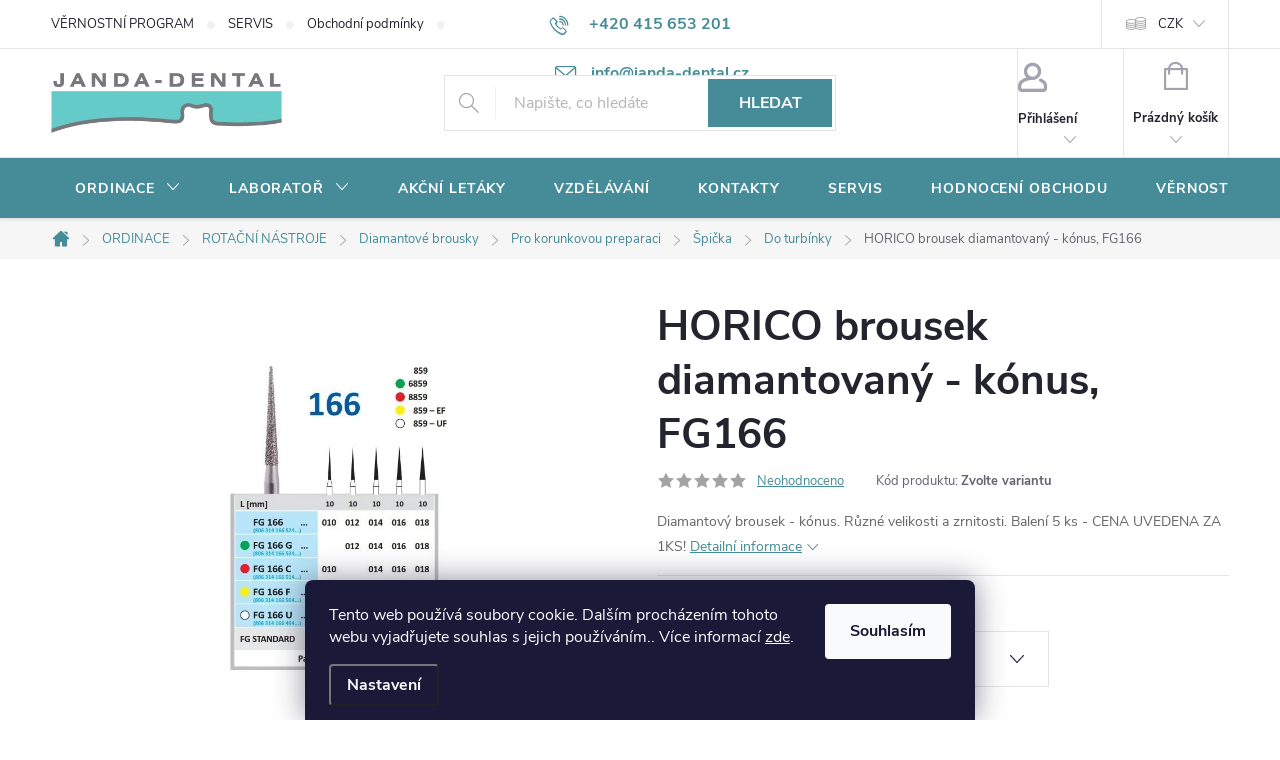

--- FILE ---
content_type: text/html; charset=utf-8
request_url: https://www.janda-dental.cz/diamantovy-brousek-konus--fg166--1mm--normal/
body_size: 43354
content:
<!doctype html><html lang="cs" dir="ltr" class="header-background-light external-fonts-loaded"><head><meta charset="utf-8" /><meta name="viewport" content="width=device-width,initial-scale=1" /><title>HORICO brousek diamantovaný - kónus, FG166 - JANDA-DENTAL.cz</title><link rel="preconnect" href="https://cdn.myshoptet.com" /><link rel="dns-prefetch" href="https://cdn.myshoptet.com" /><link rel="preload" href="https://cdn.myshoptet.com/prj/dist/master/cms/libs/jquery/jquery-1.11.3.min.js" as="script" /><link href="https://cdn.myshoptet.com/prj/dist/master/cms/templates/frontend_templates/shared/css/font-face/source-sans-3.css" rel="stylesheet"><link href="https://cdn.myshoptet.com/prj/dist/master/cms/templates/frontend_templates/shared/css/font-face/exo-2.css" rel="stylesheet"><script>
dataLayer = [];
dataLayer.push({'shoptet' : {
    "pageId": 1674,
    "pageType": "productDetail",
    "currency": "CZK",
    "currencyInfo": {
        "decimalSeparator": ",",
        "exchangeRate": 1,
        "priceDecimalPlaces": 0,
        "symbol": "K\u010d",
        "symbolLeft": 0,
        "thousandSeparator": " "
    },
    "language": "cs",
    "projectId": 361249,
    "product": {
        "id": 58545,
        "guid": "fdc75cae-de14-11ea-afc3-0cc47a6b4bcc",
        "hasVariants": true,
        "codes": [
            {
                "code": "FG166G012",
                "quantity": "20",
                "stocks": [
                    {
                        "id": "ext",
                        "quantity": "20"
                    }
                ]
            },
            {
                "code": "FG166F012",
                "quantity": "10",
                "stocks": [
                    {
                        "id": "ext",
                        "quantity": "10"
                    }
                ]
            },
            {
                "code": "FG166U012",
                "quantity": "5",
                "stocks": [
                    {
                        "id": "ext",
                        "quantity": "5"
                    }
                ]
            },
            {
                "code": "FG166G014",
                "quantity": "5",
                "stocks": [
                    {
                        "id": "ext",
                        "quantity": "5"
                    }
                ]
            },
            {
                "code": "FG166C014",
                "quantity": "5",
                "stocks": [
                    {
                        "id": "ext",
                        "quantity": "5"
                    }
                ]
            },
            {
                "code": "FG166F014",
                "quantity": "5",
                "stocks": [
                    {
                        "id": "ext",
                        "quantity": "5"
                    }
                ]
            },
            {
                "code": "FG166U014",
                "quantity": "5",
                "stocks": [
                    {
                        "id": "ext",
                        "quantity": "5"
                    }
                ]
            },
            {
                "code": "FG166G016",
                "quantity": "10",
                "stocks": [
                    {
                        "id": "ext",
                        "quantity": "10"
                    }
                ]
            },
            {
                "code": "FG166C016",
                "quantity": "5",
                "stocks": [
                    {
                        "id": "ext",
                        "quantity": "5"
                    }
                ]
            },
            {
                "code": "FG166F016",
                "quantity": "20",
                "stocks": [
                    {
                        "id": "ext",
                        "quantity": "20"
                    }
                ]
            },
            {
                "code": "FG166G018",
                "quantity": "> 20",
                "stocks": [
                    {
                        "id": "ext",
                        "quantity": "> 20"
                    }
                ]
            },
            {
                "code": "FG166C018",
                "quantity": "5",
                "stocks": [
                    {
                        "id": "ext",
                        "quantity": "5"
                    }
                ]
            },
            {
                "code": "FG166F018",
                "quantity": "5",
                "stocks": [
                    {
                        "id": "ext",
                        "quantity": "5"
                    }
                ]
            },
            {
                "code": "FG166U018",
                "quantity": "5",
                "stocks": [
                    {
                        "id": "ext",
                        "quantity": "5"
                    }
                ]
            },
            {
                "code": "FG166C010",
                "quantity": "5",
                "stocks": [
                    {
                        "id": "ext",
                        "quantity": "5"
                    }
                ]
            },
            {
                "code": "FG166F010",
                "quantity": "5",
                "stocks": [
                    {
                        "id": "ext",
                        "quantity": "5"
                    }
                ]
            },
            {
                "code": "FG166012",
                "quantity": "15",
                "stocks": [
                    {
                        "id": "ext",
                        "quantity": "15"
                    }
                ]
            },
            {
                "code": "FG166014",
                "quantity": "5",
                "stocks": [
                    {
                        "id": "ext",
                        "quantity": "5"
                    }
                ]
            },
            {
                "code": "FG166016",
                "quantity": "> 20",
                "stocks": [
                    {
                        "id": "ext",
                        "quantity": "> 20"
                    }
                ]
            },
            {
                "code": "FG166018",
                "quantity": "20",
                "stocks": [
                    {
                        "id": "ext",
                        "quantity": "20"
                    }
                ]
            },
            {
                "code": "FG166010",
                "quantity": "> 20",
                "stocks": [
                    {
                        "id": "ext",
                        "quantity": "> 20"
                    }
                ]
            }
        ],
        "name": "HORICO brousek diamantovan\u00fd - k\u00f3nus, FG166",
        "appendix": "",
        "weight": 0,
        "manufacturer": "HORICO",
        "manufacturerGuid": "1EF533373425649CB1FCDA0BA3DED3EE",
        "currentCategory": "ORDINACE | ROTA\u010cN\u00cd N\u00c1STROJE | Diamantov\u00e9 brousky | Pro korunkovou preparaci | \u0160pi\u010dka | Do turb\u00ednky",
        "currentCategoryGuid": "913455ef-de05-11ea-90ab-b8ca3a6a5ac4",
        "defaultCategory": "ORDINACE | ROTA\u010cN\u00cd N\u00c1STROJE | Diamantov\u00e9 brousky | Pro korunkovou preparaci | \u0160pi\u010dka | Do turb\u00ednky",
        "defaultCategoryGuid": "913455ef-de05-11ea-90ab-b8ca3a6a5ac4",
        "currency": "CZK",
        "priceWithVatMin": 171,
        "priceWithVatMax": 177
    },
    "stocks": [
        {
            "id": "ext",
            "title": "Sklad",
            "isDeliveryPoint": 0,
            "visibleOnEshop": 1
        }
    ],
    "cartInfo": {
        "id": null,
        "freeShipping": false,
        "freeShippingFrom": 999,
        "leftToFreeGift": {
            "formattedPrice": "2 500 K\u010d",
            "priceLeft": 2500
        },
        "freeGift": false,
        "leftToFreeShipping": {
            "priceLeft": 999,
            "dependOnRegion": 0,
            "formattedPrice": "999 K\u010d"
        },
        "discountCoupon": [],
        "getNoBillingShippingPrice": {
            "withoutVat": 0,
            "vat": 0,
            "withVat": 0
        },
        "cartItems": [],
        "taxMode": "ORDINARY"
    },
    "cart": [],
    "customer": {
        "priceRatio": 1,
        "priceListId": 1,
        "groupId": null,
        "registered": false,
        "mainAccount": false
    }
}});
dataLayer.push({'cookie_consent' : {
    "marketing": "denied",
    "analytics": "denied"
}});
document.addEventListener('DOMContentLoaded', function() {
    shoptet.consent.onAccept(function(agreements) {
        if (agreements.length == 0) {
            return;
        }
        dataLayer.push({
            'cookie_consent' : {
                'marketing' : (agreements.includes(shoptet.config.cookiesConsentOptPersonalisation)
                    ? 'granted' : 'denied'),
                'analytics': (agreements.includes(shoptet.config.cookiesConsentOptAnalytics)
                    ? 'granted' : 'denied')
            },
            'event': 'cookie_consent'
        });
    });
});
</script>
<meta property="og:type" content="website"><meta property="og:site_name" content="janda-dental.cz"><meta property="og:url" content="https://www.janda-dental.cz/diamantovy-brousek-konus--fg166--1mm--normal/"><meta property="og:title" content="HORICO brousek diamantovaný - kónus, FG166 - JANDA-DENTAL.cz"><meta name="author" content="JANDA-DENTAL.cz"><meta name="web_author" content="Shoptet.cz"><meta name="dcterms.rightsHolder" content="www.janda-dental.cz"><meta name="robots" content="index,follow"><meta property="og:image" content="https://cdn.myshoptet.com/usr/www.janda-dental.cz/user/shop/big/58545_horico-brousek-diamantovany-konus--fg166.jpg?5f3660c1"><meta property="og:description" content="HORICO brousek diamantovaný - kónus, FG166. Diamantový brousek - kónus. Různé velikosti a zrnitosti. Balení 5 ks - CENA UVEDENA ZA 1KS!"><meta name="description" content="HORICO brousek diamantovaný - kónus, FG166. Diamantový brousek - kónus. Různé velikosti a zrnitosti. Balení 5 ks - CENA UVEDENA ZA 1KS!"><meta property="product:price:amount" content="171"><meta property="product:price:currency" content="CZK"><style>:root {--color-primary: #468c98;--color-primary-h: 189;--color-primary-s: 37%;--color-primary-l: 44%;--color-primary-hover: #3b7580;--color-primary-hover-h: 190;--color-primary-hover-s: 37%;--color-primary-hover-l: 37%;--color-secondary: #468c98;--color-secondary-h: 189;--color-secondary-s: 37%;--color-secondary-l: 44%;--color-secondary-hover: #3b7580;--color-secondary-hover-h: 190;--color-secondary-hover-s: 37%;--color-secondary-hover-l: 37%;--color-tertiary: #E22882;--color-tertiary-h: 331;--color-tertiary-s: 76%;--color-tertiary-l: 52%;--color-tertiary-hover: #ffbb00;--color-tertiary-hover-h: 44;--color-tertiary-hover-s: 100%;--color-tertiary-hover-l: 50%;--color-header-background: #ffffff;--template-font: "Source Sans 3";--template-headings-font: "Exo 2";--header-background-url: none;--cookies-notice-background: #1A1937;--cookies-notice-color: #F8FAFB;--cookies-notice-button-hover: #f5f5f5;--cookies-notice-link-hover: #27263f;--templates-update-management-preview-mode-content: "Náhled aktualizací šablony je aktivní pro váš prohlížeč."}</style>
    <script>var shoptet = shoptet || {};</script>
    <script src="https://cdn.myshoptet.com/prj/dist/master/shop/dist/main-3g-header.js.05f199e7fd2450312de2.js"></script>
<!-- User include --><!-- service 776(417) html code header -->
<link type="text/css" rel="stylesheet" media="all"  href="https://cdn.myshoptet.com/usr/paxio.myshoptet.com/user/documents/blank/style.css?v1602546"/>
<link href="https://cdn.myshoptet.com/prj/dist/master/shop/dist/font-shoptet-11.css.62c94c7785ff2cea73b2.css" rel="stylesheet">
<link href="https://cdn.myshoptet.com/usr/paxio.myshoptet.com/user/documents/blank/ikony.css?v9" rel="stylesheet">
<link type="text/css" rel="stylesheet" media="screen"  href="https://cdn.myshoptet.com/usr/paxio.myshoptet.com/user/documents/blank/preklady.css?v27" />
<link rel="stylesheet" href="https://cdn.myshoptet.com/usr/paxio.myshoptet.com/user/documents/blank/Slider/slick.css" />
<link rel="stylesheet" href="https://cdn.myshoptet.com/usr/paxio.myshoptet.com/user/documents/blank/Slider/slick-theme.css?v4" />
<link rel="stylesheet" href="https://cdn.myshoptet.com/usr/paxio.myshoptet.com/user/documents/blank/Slider/slick-classic.css?v3" />

<!-- api 428(82) html code header -->
<link rel="stylesheet" href="https://cdn.myshoptet.com/usr/api2.dklab.cz/user/documents/_doplnky/oblibene/361249/15/361249_15.css" type="text/css" /><style>
        :root {
            --dklab-favourites-flag-color: #E22882;
            --dklab-favourites-flag-text-color: #FFFFFF;
            --dklab-favourites-add-text-color: #E22882;            
            --dklab-favourites-remove-text-color: #000000;            
            --dklab-favourites-add-text-detail-color: #E22882;            
            --dklab-favourites-remove-text-detail-color: #000000;            
            --dklab-favourites-header-icon-color: #E22882;            
            --dklab-favourites-counter-color: #E22882;            
        } </style>
<!-- api 608(256) html code header -->
<link rel="stylesheet" href="https://cdn.myshoptet.com/usr/api2.dklab.cz/user/documents/_doplnky/bannery/361249/3475/361249_3475.css" type="text/css" /><style>
        :root {
            --dklab-bannery-b-hp-padding: 15px;
            --dklab-bannery-b-hp-box-padding: 0px;
            --dklab-bannery-b-hp-big-screen: 33.333%;
            --dklab-bannery-b-hp-medium-screen: 33.333%;
            --dklab-bannery-b-hp-small-screen: 33.333%;
            --dklab-bannery-b-hp-tablet-screen: 33.333%;
            --dklab-bannery-b-hp-mobile-screen: 100%;

            --dklab-bannery-i-hp-icon-color: #FFFFFF;
            --dklab-bannery-i-hp-color: #0B0B0B;
            --dklab-bannery-i-hp-background: #468C98;            
            
            --dklab-bannery-i-d-icon-color: #468C98;
            --dklab-bannery-i-d-color: #0B0B0B;
            --dklab-bannery-i-d-background: #FFFFFF;


            --dklab-bannery-i-hp-w-big-screen: 4;
            --dklab-bannery-i-hp-w-medium-screen: 4;
            --dklab-bannery-i-hp-w-small-screen: 4;
            --dklab-bannery-i-hp-w-tablet-screen: 4;
            --dklab-bannery-i-hp-w-mobile-screen: 2;
            
            --dklab-bannery-i-d-w-big-screen: 4;
            --dklab-bannery-i-d-w-medium-screen: 4;
            --dklab-bannery-i-d-w-small-screen: 4;
            --dklab-bannery-i-d-w-tablet-screen: 4;
            --dklab-bannery-i-d-w-mobile-screen: 2;

        }</style>
<!-- api 959(595) html code header -->

<script src="https://a.navidator.io/config.js?s=1b65693894a1"></script>
<script src="https://cdn.navidator.io/dist/min.latest.js"></script>
<script src="https://cdn.navidator.io/vendor/flickity.pkgd.min.2.3.0.js"></script>
<link rel="stylesheet" href="https://cdn.navidator.io/vendor/flickity.min.2.3.0.css">

<!-- service 565(213) html code header -->
<!--
<link rel="stylesheet" type="text/css" href="https://app.visual.ws/gpwebpay_shoptet/shoptet.css">
<script async defer type="text/javascript" src="https://app.visual.ws/gpwebpay_shoptet/shoptet.js"></script>
-->
<!-- service 608(256) html code header -->
<link rel="stylesheet" href="https://cdn.myshoptet.com/usr/api.dklab.cz/user/documents/fontawesome/css/all.css?v=1.02" type="text/css" />
<!-- service 629(277) html code header -->
<link href="https://cdn.myshoptet.com/usr/fvstudio.myshoptet.com/user/documents/addons/topproduct.min.css?22.8.1" rel="stylesheet">

<style>
</style>


<!-- service 1359(974) html code header -->
<link href="https://cdn.myshoptet.com/usr/sazimecesko.myshoptet.com/user/documents/planetwe/common.min.css?v=1.20" rel="stylesheet" />
<link href="https://cdn.myshoptet.com/usr/sazimecesko.myshoptet.com/user/documents/planetwe/Classic.min.css" rel="stylesheet" />

<!--
<link href="https://sazimecesko.myshoptet.com/user/documents/planetwe/common.css?v=1.24" rel="stylesheet" />
<link href="https://sazimecesko.myshoptet.com/user/documents/planetwe/Classic.css" rel="stylesheet" />
-->
<!-- service 428(82) html code header -->
<style>
@font-face {
    font-family: 'oblibene';
    src:  url('https://cdn.myshoptet.com/usr/api2.dklab.cz/user/documents/_doplnky/oblibene/font/oblibene.eot?v1');
    src:  url('https://cdn.myshoptet.com/usr/api2.dklab.cz/user/documents/_doplnky/oblibene/font/oblibene.eot?v1#iefix') format('embedded-opentype'),
    url('https://cdn.myshoptet.com/usr/api2.dklab.cz/user/documents/_doplnky/oblibene/font/oblibene.ttf?v1') format('truetype'),
    url('https://cdn.myshoptet.com/usr/api2.dklab.cz/user/documents/_doplnky/oblibene/font/oblibene.woff?v1') format('woff'),
    url('https://cdn.myshoptet.com/usr/api2.dklab.cz/user/documents/_doplnky/oblibene/font/oblibene.svg?v1') format('svg');
    font-weight: normal;
    font-style: normal;
}
</style>
<script>
var dklabFavIndividual;
</script>
<!-- service 708(354) html code header -->
<link href="https://cdn.myshoptet.com/usr/302565.myshoptet.com/user/documents/assets/gifts/fv-studio-app-gifts.css?25.4.29" rel="stylesheet">
<link href="https://cdn.myshoptet.com/usr/302565.myshoptet.com/user/documents/assets/gifts/fv-studio-app-gifts.Classic.css?25.4.29" rel="stylesheet">

<style>
.ordering-process.id--9 [id~=free-gift-wrapper] ul li:hover,
.ordering-process.id--9 [class~=free-gifts-wrapper] ul li:hover,
.content-window.cart-window [class~=free-gifts-wrapper] ul li:hover {
    border-color: #468c98;
}

.ordering-process.id--9 [id~=free-gift-wrapper] ul li:not(.hidden-colorbox-visible),
.ordering-process.id--9 [class~=free-gifts-wrapper] ul li.active,
.content-window.cart-window [class~=free-gifts-wrapper] ul li.active {
    border-color: #468c98;
    border-width: 2px;
}

.fvstudio-delivery-info-single-gift {
border-color: #468c98;
}

</style>
<!-- service 1655(1240) html code header -->
<link rel="stylesheet" href="https://cdn.myshoptet.com/usr/galacticheadquarters.myshoptet.com/user/documents/warnings/shop.css?v=16" />
<!-- service 1735(1316) html code header -->
<link rel="stylesheet" href="https://cdn.myshoptet.com/addons/dominikmartini/flag_sort/styles.header.min.css?345e7d3951aca4c6495d697ef89532fbfac00659">
<!-- service 417(71) html code header -->
<style>
@media screen and (max-width: 767px) {
body.sticky-mobile:not(.paxio-merkur):not(.venus) .dropdown {display: none !important;}
body.sticky-mobile:not(.paxio-merkur):not(.venus) .languagesMenu{right: 98px; position: absolute;}
body.sticky-mobile:not(.paxio-merkur):not(.venus) .languagesMenu .caret{display: none !important;}
body.sticky-mobile:not(.paxio-merkur):not(.venus) .languagesMenu.open .languagesMenu__content {display: block;right: 0;left: auto;}
.template-12 #header .site-name {max-width: 40% !important;}
}
@media screen and (-ms-high-contrast: active), (-ms-high-contrast: none) {
.template-12 #header {position: fixed; width: 100%;}
.template-12 #content-wrapper.content-wrapper{padding-top: 80px;}
}
.sticky-mobile #header-image{display: none;}
@media screen and (max-width: 640px) {
.template-04.sticky-mobile #header-cart{position: fixed;top: 3px;right: 92px;}
.template-04.sticky-mobile #header-cart::before {font-size: 32px;}
.template-04.sticky-mobile #header-cart strong{display: none;}
}
@media screen and (min-width: 641px) {
.dklabGarnet #main-wrapper {overflow: visible !important;}
}
.dklabGarnet.sticky-mobile #logo img {top: 0 !important;}
@media screen and (min-width: 768px){
.top-navigation-bar .site-name {display: none;}
}
/*NOVÁ VERZE MOBILNÍ HLAVIČKY*/
@media screen and (max-width: 767px){
.scrolled-down body:not(.ordering-process):not(.search-window-visible) .top-navigation-bar {transform: none !important;}
.scrolled-down body:not(.ordering-process):not(.search-window-visible) #header .site-name {transform: none !important;}
.scrolled-down body:not(.ordering-process):not(.search-window-visible) #header .cart-count {transform: none !important;}
.scrolled-down #header {transform: none !important;}

body.template-11.mobile-header-version-1:not(.paxio-merkur):not(.venus) .top-navigation-bar .site-name{display: none !important;}
body.template-11.mobile-header-version-1:not(.paxio-merkur):not(.venus) #header .cart-count {top: -39px !important;position: absolute !important;}
.template-11.sticky-mobile.mobile-header-version-1 .responsive-tools > a[data-target="search"] {visibility: visible;}
.template-12.mobile-header-version-1 #header{position: fixed !important;}
.template-09.mobile-header-version-1.sticky-mobile .top-nav .subnav-left {visibility: visible;}
}

/*Disco*/
@media screen and (min-width: 768px){
.template-13:not(.jupiter) #header, .template-14 #header{position: sticky;top: 0;z-index: 8;}
.template-14.search-window-visible #header{z-index: 9999;}
body.navigation-hovered::before {z-index: 7;}
/*
.template-13 .top-navigation-bar{z-index: 10000;}
.template-13 .popup-widget {z-index: 10001;}
*/
.scrolled .template-13 #header, .scrolled .template-14 #header{box-shadow: 0 2px 10px rgba(0,0,0,0.1);}
.search-focused::before{z-index: 8;}
.top-navigation-bar{z-index: 9;position: relative;}
.paxio-merkur.top-navigation-menu-visible #header .search-form .form-control {z-index: 1;}
.paxio-merkur.top-navigation-menu-visible .search-form::before {z-index: 1;}
.scrolled .popup-widget.cart-widget {position: fixed;top: 68px !important;}

/* MERKUR */
.paxio-merkur.sticky-mobile.template-11 #oblibeneBtn{line-height: 70px !important;}
}


/* VENUS */
@media screen and (min-width: 768px){
.venus.sticky-mobile:not(.ordering-process) #header {position: fixed !important;width: 100%;transform: none !important;translate: none !important;box-shadow: 0 2px 10px rgba(0,0,0,0.1);visibility: visible !important;opacity: 1 !important;}
.venus.sticky-mobile:not(.ordering-process) .overall-wrapper{padding-top: 160px;}
.venus.sticky-mobile.type-index:not(.ordering-process) .overall-wrapper{padding-top: 85px;}
.venus.sticky-mobile:not(.ordering-process) #content-wrapper.content-wrapper {padding-top: 0 !important;}
}
@media screen and (max-width: 767px){
.template-14 .top-navigation-bar > .site-name{display: none !important;}
.template-14 #header .header-top .header-top-wrapper .site-name{margin: 0;}
}
/* JUPITER */
@media screen and (max-width: 767px){
.scrolled-down body.jupiter:not(.ordering-process):not(.search-window-visible) #header .site-name {-webkit-transform: translateX(-50%) !important;transform: translateX(-50%) !important;}
}
@media screen and (min-width: 768px){
.jupiter.sticky-header #header::after{display: none;}
.jupiter.sticky-header #header{position: fixed; top: 0; width: 100%;z-index: 99;}
.jupiter.sticky-header.ordering-process #header{position: relative;}
.jupiter.sticky-header .overall-wrapper{padding-top: 182px;}
.jupiter.sticky-header.ordering-process .overall-wrapper{padding-top: 0;}
.jupiter.sticky-header #header .header-top {height: 80px;}
}
</style>
<!-- service 1709(1293) html code header -->
<style>
.shkRecapImgExtension {
    float: left;
    width: 50px;
    margin-right: 6px;
    margin-bottom: 2px;
}
.shkRecapImgExtension:not(:nth-of-type(1)) {
  display: none;
}

@media only screen and (max-width: 1200px) and (min-width: 992px) {
    .shkRecapImgExtension {
        width: 38px;
    }
    .template-13 .shkRecapImgExtension {
        margin-right: 0;
        margin-bottom: 5px;
        width: 100%;
    }
}
@media only screen and (max-width: 360px) {
	.shkRecapImgExtension {
        width: 38px;
    }
}
.template-08 #checkout-recapitulation a,
.template-06 #checkout-recapitulation a {
	display: inline;
}
@media only screen and (max-width: 760px) and (min-width: 640px) {
	.template-08 .shkRecapImgExtension {
		margin-right: 0;
        margin-bottom: 5px;
        width: 100%;
	}
  .template-08 #checkout-recapitulation a {
  	display: inline-block;
  }
}

@media only screen and (max-width: 992px) and (min-width: 640px) {
    .template-05 .shkRecapImgExtension,
    .template-04 .shkRecapImgExtension {
        width: 38px;
    }
}
</style>
<!-- project html code header -->
<style>.flag.flag-discount {background-color:#E22882;}</style>
<style>.flag.flag-action {background-color:#E22882;}</style>
<style>.flag.flag-new {background-color:#75DBF7;}</style>
<style>@media screen and (min-width: 1200px){
.top-navigation-bar .project-email {display: inline-block;font-size: 16px;font-weight: bold;margin-left: 24px;color: var(--color-primary);}
a.project-email::before {content: '\e910';font-size: 16px;}
}
@media screen and (min-width: 360px) and (max-width: 767px){
.top-navigation-contacts{display: block !important;}
.top-navigation-contacts .project-phone{display: none !important;}
.top-navigation-contacts .project-email{display: block !important;position: absolute;right: 164px;top: 15px;color: #A3A3AF;}
a.project-email::before {content: '\e910';}
.top-navigation-contacts .project-email span{display: none;}
}
@media screen and (min-width: 768px) {
#header::after{background-color: #468c98;} /* BARVA POZADÍ MENU */
.navigation-in {background-color: transparent;}
.navigation-in > ul > li > a, .submenu-arrow::after {color: #fff;} /* BARVA TEXTU V MENU */
.menu-helper::after {color: #fff;} /* BARVA HAMBURGERU */
}
.flags-default .flag{width: 80px;border-radius: 4px;}
.products-block .btn{text-transform: none;}
.products-block .btn.btn-cart::before {content: "\e900";font-family: ikony;font-size: 24px;margin-right: 10px;position: relative;top: -3px;}
.discount-coupon:not(.uplatneno) form {display: block;}
.kupon-odkaz{display: none;}
@media screen and (max-width: 767px){
.ordering-process.id--9 .discount-coupon{width: 100% !important;padding: 0 10px;}
}
.products-block .p-bottom .prices, .products-block .p-bottom .p-tools {flex-basis: 100%;}
.products-block .p-bottom .prices{position: relative;}
.products-block .p-bottom .p-tools {margin-top: 16px;}
.product .quantity input {height: 46px;}
.product .quantity .increase, .product .quantity .decrease {height: 23px;}
.product .quantity .decrease {top: 23px;}
.product .quantity .increase::before, .product .quantity .decrease::before {line-height: 22px;}
.product .p-tools > form{display: flex; flex-wrap: wrap;}
.product .p-tools > form .btn{width: 70%;}
.product .p-tools > form .quantity{width: 30%;}
@media screen and (min-width: 768px){
.products-block .product .availability {position: absolute;right: 0;top: 50%;-webkit-transform: translateY(-50%);transform: translateY(-50%);}
}
.product .p-tools .btn.btn-primary{width: 100%;}
@media screen and (max-width: 479px){
.product .p-tools > form .btn{width: 60% !important;min-width: auto;}
.product .p-tools > form .quantity{width: 40%;}
.products-block .btn.btn-cart::before {display: none;}
}
.category-perex p a img{display: none;}
.cat-banner{margin: 0; width: 100%;}
.na-dotaz .price-additional{display: none;}
.na-dotaz .add-to-cart, .na-dotaz #dkLabFavouriteDiv{display: none;}
.link-icon.chat.btn::before {display: none;}
.link-icon.chat.btn{padding: 0 32px;margin: 0 0 0 auto;height: 56px;line-height: 54px;}
.product.na-dotaz .p-tools{display: none !important;}
.na-dotaz.p-info-wrapper .price-final {font-size: 26px;}
.product.na-dotaz .p .price strong{font-size: 16px !important;}
@media screen and (min-width: 992px) and (max-width: 1199px){
.link-icon.chat.btn {margin: 0;}
}
@media screen and (max-width: 479px){
.link-icon.chat.btn {margin: 24px 0 0;}
}
.carousel-control{background-color: transparent;}
</style>
<!-- /User include --><link rel="shortcut icon" href="/favicon.ico" type="image/x-icon" /><link rel="canonical" href="https://www.janda-dental.cz/diamantovy-brousek-konus--fg166--1mm--normal/" />    <!-- Global site tag (gtag.js) - Google Analytics -->
    <script async src="https://www.googletagmanager.com/gtag/js?id=UA-157952478-1"></script>
    <script>
        
        window.dataLayer = window.dataLayer || [];
        function gtag(){dataLayer.push(arguments);}
        

                    console.debug('default consent data');

            gtag('consent', 'default', {"ad_storage":"denied","analytics_storage":"denied","ad_user_data":"denied","ad_personalization":"denied","wait_for_update":500});
            dataLayer.push({
                'event': 'default_consent'
            });
        
        gtag('js', new Date());

                gtag('config', 'UA-157952478-1', { 'groups': "UA" });
        
        
        
        
        
        
        
        
                gtag('set', 'currency', 'CZK');

        gtag('event', 'view_item', {
            "send_to": "UA",
            "items": [
                {
                    "id": "FG166G012",
                    "name": "HORICO brousek diamantovan\u00fd - k\u00f3nus, FG166",
                    "category": "ORDINACE \/ ROTA\u010cN\u00cd N\u00c1STROJE \/ Diamantov\u00e9 brousky \/ Pro korunkovou preparaci \/ \u0160pi\u010dka \/ Do turb\u00ednky",
                                        "brand": "HORICO",
                                                            "variant": "Zrnitost: G - hrub\u00e1, Pracovn\u00ed \u010d\u00e1st: Pr\u016fm\u011br 1,2mm (012)",
                                        "price": 141
                }
            ]
        });
        
        
        
        
        
        
        
        
        
        
        
        
        document.addEventListener('DOMContentLoaded', function() {
            if (typeof shoptet.tracking !== 'undefined') {
                for (var id in shoptet.tracking.bannersList) {
                    gtag('event', 'view_promotion', {
                        "send_to": "UA",
                        "promotions": [
                            {
                                "id": shoptet.tracking.bannersList[id].id,
                                "name": shoptet.tracking.bannersList[id].name,
                                "position": shoptet.tracking.bannersList[id].position
                            }
                        ]
                    });
                }
            }

            shoptet.consent.onAccept(function(agreements) {
                if (agreements.length !== 0) {
                    console.debug('gtag consent accept');
                    var gtagConsentPayload =  {
                        'ad_storage': agreements.includes(shoptet.config.cookiesConsentOptPersonalisation)
                            ? 'granted' : 'denied',
                        'analytics_storage': agreements.includes(shoptet.config.cookiesConsentOptAnalytics)
                            ? 'granted' : 'denied',
                                                                                                'ad_user_data': agreements.includes(shoptet.config.cookiesConsentOptPersonalisation)
                            ? 'granted' : 'denied',
                        'ad_personalization': agreements.includes(shoptet.config.cookiesConsentOptPersonalisation)
                            ? 'granted' : 'denied',
                        };
                    console.debug('update consent data', gtagConsentPayload);
                    gtag('consent', 'update', gtagConsentPayload);
                    dataLayer.push(
                        { 'event': 'update_consent' }
                    );
                }
            });
        });
    </script>
</head><body class="desktop id-1674 in-do-turbinky-13 template-11 type-product type-detail one-column-body columns-mobile-2 columns-4 blank-mode blank-mode-css ums_forms_redesign--off ums_a11y_category_page--on ums_discussion_rating_forms--off ums_flags_display_unification--on ums_a11y_login--on mobile-header-version-0">
        <div id="fb-root"></div>
        <script>
            window.fbAsyncInit = function() {
                FB.init({
//                    appId            : 'your-app-id',
                    autoLogAppEvents : true,
                    xfbml            : true,
                    version          : 'v19.0'
                });
            };
        </script>
        <script async defer crossorigin="anonymous" src="https://connect.facebook.net/cs_CZ/sdk.js"></script>    <div class="siteCookies siteCookies--bottom siteCookies--dark js-siteCookies" role="dialog" data-testid="cookiesPopup" data-nosnippet>
        <div class="siteCookies__form">
            <div class="siteCookies__content">
                <div class="siteCookies__text">
                    Tento web používá soubory cookie. Dalším procházením tohoto webu vyjadřujete souhlas s jejich používáním.. Více informací <a href="https://361249.myshoptet.com/podminky-ochrany-osobnich-udaju/" target="\">zde</a>.
                </div>
                <p class="siteCookies__links">
                    <button class="siteCookies__link js-cookies-settings" aria-label="Nastavení cookies" data-testid="cookiesSettings">Nastavení</button>
                </p>
            </div>
            <div class="siteCookies__buttonWrap">
                                <button class="siteCookies__button js-cookiesConsentSubmit" value="all" aria-label="Přijmout cookies" data-testid="buttonCookiesAccept">Souhlasím</button>
            </div>
        </div>
        <script>
            document.addEventListener("DOMContentLoaded", () => {
                const siteCookies = document.querySelector('.js-siteCookies');
                document.addEventListener("scroll", shoptet.common.throttle(() => {
                    const st = document.documentElement.scrollTop;
                    if (st > 1) {
                        siteCookies.classList.add('siteCookies--scrolled');
                    } else {
                        siteCookies.classList.remove('siteCookies--scrolled');
                    }
                }, 100));
            });
        </script>
    </div>
<a href="#content" class="skip-link sr-only">Přejít na obsah</a><div class="overall-wrapper"><div class="user-action"><div class="container">
    <div class="user-action-in">
                    <div id="login" class="user-action-login popup-widget login-widget" role="dialog" aria-labelledby="loginHeading">
        <div class="popup-widget-inner">
                            <h2 id="loginHeading">Přihlášení k vašemu účtu</h2><div id="customerLogin"><form action="/action/Customer/Login/" method="post" id="formLoginIncluded" class="csrf-enabled formLogin" data-testid="formLogin"><input type="hidden" name="referer" value="" /><div class="form-group"><div class="input-wrapper email js-validated-element-wrapper no-label"><input type="email" name="email" class="form-control" autofocus placeholder="E-mailová adresa (např. jan@novak.cz)" data-testid="inputEmail" autocomplete="email" required /></div></div><div class="form-group"><div class="input-wrapper password js-validated-element-wrapper no-label"><input type="password" name="password" class="form-control" placeholder="Heslo" data-testid="inputPassword" autocomplete="current-password" required /><span class="no-display">Nemůžete vyplnit toto pole</span><input type="text" name="surname" value="" class="no-display" /></div></div><div class="form-group"><div class="login-wrapper"><button type="submit" class="btn btn-secondary btn-text btn-login" data-testid="buttonSubmit">Přihlásit se</button><div class="password-helper"><a href="/registrace/" data-testid="signup" rel="nofollow">Nová registrace</a><a href="/klient/zapomenute-heslo/" rel="nofollow">Zapomenuté heslo</a></div></div></div><div class="social-login-buttons"><div class="social-login-buttons-divider"><span>nebo</span></div><div class="form-group"><a href="/action/Social/login/?provider=Facebook" class="login-btn facebook" rel="nofollow"><span class="login-facebook-icon"></span><strong>Přihlásit se přes Facebook</strong></a></div></div></form>
</div>                    </div>
    </div>

                            <div id="cart-widget" class="user-action-cart popup-widget cart-widget loader-wrapper" data-testid="popupCartWidget" role="dialog" aria-hidden="true">
    <div class="popup-widget-inner cart-widget-inner place-cart-here">
        <div class="loader-overlay">
            <div class="loader"></div>
        </div>
    </div>

    <div class="cart-widget-button">
        <a href="/kosik/" class="btn btn-conversion" id="continue-order-button" rel="nofollow" data-testid="buttonNextStep">Pokračovat do košíku</a>
    </div>
</div>
            </div>
</div>
</div><div class="top-navigation-bar" data-testid="topNavigationBar">

    <div class="container">

        <div class="top-navigation-contacts">
            <strong>Zákaznická podpora:</strong><a href="tel:+420415653201" class="project-phone" aria-label="Zavolat na +420415653201" data-testid="contactboxPhone"><span>+420 415 653 201</span></a><a href="mailto:info@janda-dental.cz" class="project-email" data-testid="contactboxEmail"><span>info@janda-dental.cz</span></a>        </div>

                            <div class="top-navigation-menu">
                <div class="top-navigation-menu-trigger"></div>
                <ul class="top-navigation-bar-menu">
                                            <li class="top-navigation-menu-item-730">
                            <a href="/vernostni-program/">VĚRNOSTNÍ PROGRAM</a>
                        </li>
                                            <li class="top-navigation-menu-item-733">
                            <a href="/servis/">SERVIS</a>
                        </li>
                                            <li class="top-navigation-menu-item-39">
                            <a href="/obchodni-podminky/">Obchodní podmínky</a>
                        </li>
                                            <li class="top-navigation-menu-item-27">
                            <a href="/potrebujete-poradit/">Potřebujete poradit?</a>
                        </li>
                                            <li class="top-navigation-menu-item-691">
                            <a href="/ochrana-osobnich-udaju/">Ochrana osobních údajů </a>
                        </li>
                                    </ul>
                <ul class="top-navigation-bar-menu-helper"></ul>
            </div>
        
        <div class="top-navigation-tools top-navigation-tools--language">
            <div class="responsive-tools">
                <a href="#" class="toggle-window" data-target="search" aria-label="Hledat" data-testid="linkSearchIcon"></a>
                                                            <a href="#" class="toggle-window" data-target="login"></a>
                                                    <a href="#" class="toggle-window" data-target="navigation" aria-label="Menu" data-testid="hamburgerMenu"></a>
            </div>
                <div class="dropdown">
        <span>Ceny v:</span>
        <button id="topNavigationDropdown" type="button" data-toggle="dropdown" aria-haspopup="true" aria-expanded="false">
            CZK
            <span class="caret"></span>
        </button>
        <ul class="dropdown-menu" aria-labelledby="topNavigationDropdown"><li><a href="/action/Currency/changeCurrency/?currencyCode=CZK" rel="nofollow">CZK</a></li><li><a href="/action/Currency/changeCurrency/?currencyCode=EUR" rel="nofollow">EUR</a></li></ul>
    </div>
            <button class="top-nav-button top-nav-button-login toggle-window" type="button" data-target="login" aria-haspopup="dialog" aria-controls="login" aria-expanded="false" data-testid="signin"><span>Přihlášení</span></button>        </div>

    </div>

</div>
<header id="header"><div class="container navigation-wrapper">
    <div class="header-top">
        <div class="site-name-wrapper">
            <div class="site-name"><a href="/" data-testid="linkWebsiteLogo"><img src="https://cdn.myshoptet.com/usr/www.janda-dental.cz/user/logos/logo_janda-dental.png" alt="JANDA-DENTAL.cz" fetchpriority="low" /></a></div>        </div>
        <div class="search" itemscope itemtype="https://schema.org/WebSite">
            <meta itemprop="headline" content="Do turbínky"/><meta itemprop="url" content="https://www.janda-dental.cz"/><meta itemprop="text" content="HORICO brousek diamantovaný - kónus, FG166. Diamantový brousek - kónus. Různé velikosti a zrnitosti. Balení 5 ks - CENA UVEDENA ZA 1KS!"/>            <form action="/action/ProductSearch/prepareString/" method="post"
    id="formSearchForm" class="search-form compact-form js-search-main"
    itemprop="potentialAction" itemscope itemtype="https://schema.org/SearchAction" data-testid="searchForm">
    <fieldset>
        <meta itemprop="target"
            content="https://www.janda-dental.cz/vyhledavani/?string={string}"/>
        <input type="hidden" name="language" value="cs"/>
        
            
<input
    type="search"
    name="string"
        class="query-input form-control search-input js-search-input"
    placeholder="Napište, co hledáte"
    autocomplete="off"
    required
    itemprop="query-input"
    aria-label="Vyhledávání"
    data-testid="searchInput"
>
            <button type="submit" class="btn btn-default" data-testid="searchBtn">Hledat</button>
        
    </fieldset>
</form>
        </div>
        <div class="navigation-buttons">
                
    <a href="/kosik/" class="btn btn-icon toggle-window cart-count" data-target="cart" data-hover="true" data-redirect="true" data-testid="headerCart" rel="nofollow" aria-haspopup="dialog" aria-expanded="false" aria-controls="cart-widget">
        
                <span class="sr-only">Nákupní košík</span>
        
            <span class="cart-price visible-lg-inline-block" data-testid="headerCartPrice">
                                    Prázdný košík                            </span>
        
    
            </a>
        </div>
    </div>
    <nav id="navigation" aria-label="Hlavní menu" data-collapsible="true"><div class="navigation-in menu"><ul class="menu-level-1" role="menubar" data-testid="headerMenuItems"><li class="menu-item-738 ext" role="none"><a href="/ordinace/" data-testid="headerMenuItem" role="menuitem" aria-haspopup="true" aria-expanded="false"><b>ORDINACE</b><span class="submenu-arrow"></span></a><ul class="menu-level-2" aria-label="ORDINACE" tabindex="-1" role="menu"><li class="menu-item-741 has-third-level" role="none"><a href="/materialy/" class="menu-image" data-testid="headerMenuItem" tabindex="-1" aria-hidden="true"><img src="data:image/svg+xml,%3Csvg%20width%3D%22140%22%20height%3D%22100%22%20xmlns%3D%22http%3A%2F%2Fwww.w3.org%2F2000%2Fsvg%22%3E%3C%2Fsvg%3E" alt="" aria-hidden="true" width="140" height="100"  data-src="https://cdn.myshoptet.com/usr/www.janda-dental.cz/user/categories/thumb/neo_spectra_st_lv_strikacka.jpg" fetchpriority="low" /></a><div><a href="/materialy/" data-testid="headerMenuItem" role="menuitem"><span>MATERIÁLY</span></a>
                                                    <ul class="menu-level-3" role="menu">
                                                                    <li class="menu-item-1137" role="none">
                                        <a href="/otiskovani/" data-testid="headerMenuItem" role="menuitem">
                                            Otiskování</a>,                                    </li>
                                                                    <li class="menu-item-744" role="none">
                                        <a href="/vyplne/" data-testid="headerMenuItem" role="menuitem">
                                            Výplně</a>,                                    </li>
                                                                    <li class="menu-item-804" role="none">
                                        <a href="/vazebne-systemy/" data-testid="headerMenuItem" role="menuitem">
                                            Vazebné systémy</a>,                                    </li>
                                                                    <li class="menu-item-1185" role="none">
                                        <a href="/fixacni-materialy/" data-testid="headerMenuItem" role="menuitem">
                                            Fixační materiály</a>,                                    </li>
                                                                    <li class="menu-item-1770" role="none">
                                        <a href="/provizoria-a-rebaze/" data-testid="headerMenuItem" role="menuitem">
                                            Provizoria a rebaze</a>,                                    </li>
                                                                    <li class="menu-item-1911" role="none">
                                        <a href="/dostavbove-materialy/" data-testid="headerMenuItem" role="menuitem">
                                            Dostavbové materiály</a>,                                    </li>
                                                                    <li class="menu-item-1803" role="none">
                                        <a href="/leptani/" data-testid="headerMenuItem" role="menuitem">
                                            Leptání</a>,                                    </li>
                                                                    <li class="menu-item-1869" role="none">
                                        <a href="/oprava-keramiky/" data-testid="headerMenuItem" role="menuitem">
                                            Oprava keramiky</a>,                                    </li>
                                                                    <li class="menu-item-1191" role="none">
                                        <a href="/ortodoncie/" data-testid="headerMenuItem" role="menuitem">
                                            Ortodoncie</a>,                                    </li>
                                                                    <li class="menu-item-4860" role="none">
                                        <a href="/prislusenstvi-5/" data-testid="headerMenuItem" role="menuitem">
                                            Příslušenství</a>                                    </li>
                                                            </ul>
                        </div></li><li class="menu-item-876 has-third-level" role="none"><a href="/profylaxe-a-beleni/" class="menu-image" data-testid="headerMenuItem" tabindex="-1" aria-hidden="true"><img src="data:image/svg+xml,%3Csvg%20width%3D%22140%22%20height%3D%22100%22%20xmlns%3D%22http%3A%2F%2Fwww.w3.org%2F2000%2Fsvg%22%3E%3C%2Fsvg%3E" alt="" aria-hidden="true" width="140" height="100"  data-src="https://cdn.myshoptet.com/usr/www.janda-dental.cz/user/categories/thumb/opalescence_boost.jpg" fetchpriority="low" /></a><div><a href="/profylaxe-a-beleni/" data-testid="headerMenuItem" role="menuitem"><span>PROFYLAXE A BĚLENÍ</span></a>
                                                    <ul class="menu-level-3" role="menu">
                                                                    <li class="menu-item-1398" role="none">
                                        <a href="/beleni-zubu/" data-testid="headerMenuItem" role="menuitem">
                                            Bělení zubů</a>,                                    </li>
                                                                    <li class="menu-item-1908" role="none">
                                        <a href="/fluoridace/" data-testid="headerMenuItem" role="menuitem">
                                            Fluoridace</a>,                                    </li>
                                                                    <li class="menu-item-2064" role="none">
                                        <a href="/ochranne-laky/" data-testid="headerMenuItem" role="menuitem">
                                            Ochranné laky</a>,                                    </li>
                                                                    <li class="menu-item-1065" role="none">
                                        <a href="/profesionalni-cisteni-zubu/" data-testid="headerMenuItem" role="menuitem">
                                            Profesionální čištění zubů</a>,                                    </li>
                                                                    <li class="menu-item-4905" role="none">
                                        <a href="/retraktory--rozverace-ust/" data-testid="headerMenuItem" role="menuitem">
                                            Retraktory, rozvěrače úst</a>,                                    </li>
                                                                    <li class="menu-item-4902" role="none">
                                        <a href="/indikatory-plaku/" data-testid="headerMenuItem" role="menuitem">
                                            Indikátory plaku</a>,                                    </li>
                                                                    <li class="menu-item-879" role="none">
                                        <a href="/zubni-kartacky/" data-testid="headerMenuItem" role="menuitem">
                                            Zubní kartáčky</a>,                                    </li>
                                                                    <li class="menu-item-930" role="none">
                                        <a href="/cisteni-mezizubnich-prostor/" data-testid="headerMenuItem" role="menuitem">
                                            Čištění mezizubních prostor</a>,                                    </li>
                                                                    <li class="menu-item-972" role="none">
                                        <a href="/zubni-pasty/" data-testid="headerMenuItem" role="menuitem">
                                            Zubní pasty</a>,                                    </li>
                                                                    <li class="menu-item-1224" role="none">
                                        <a href="/ustni-vody/" data-testid="headerMenuItem" role="menuitem">
                                            Ústní vody</a>,                                    </li>
                                                                    <li class="menu-item-915" role="none">
                                        <a href="/zvykacky/" data-testid="headerMenuItem" role="menuitem">
                                            Žvýkačky</a>,                                    </li>
                                                                    <li class="menu-item-936" role="none">
                                        <a href="/ostatni-4/" data-testid="headerMenuItem" role="menuitem">
                                            Ostatní</a>                                    </li>
                                                            </ul>
                        </div></li><li class="menu-item-843 has-third-level" role="none"><a href="/dezinfekce-2/" class="menu-image" data-testid="headerMenuItem" tabindex="-1" aria-hidden="true"><img src="data:image/svg+xml,%3Csvg%20width%3D%22140%22%20height%3D%22100%22%20xmlns%3D%22http%3A%2F%2Fwww.w3.org%2F2000%2Fsvg%22%3E%3C%2Fsvg%3E" alt="" aria-hidden="true" width="140" height="100"  data-src="https://cdn.myshoptet.com/usr/www.janda-dental.cz/user/categories/thumb/quatrodes_unit_1l_new.jpg" fetchpriority="low" /></a><div><a href="/dezinfekce-2/" data-testid="headerMenuItem" role="menuitem"><span>DEZINFEKCE FAV</span></a>
                                                    <ul class="menu-level-3" role="menu">
                                                                    <li class="menu-item-957" role="none">
                                        <a href="/dezinfekce-ploch-a-povrchu/" data-testid="headerMenuItem" role="menuitem">
                                            Dezinfekce ploch a povrchů</a>,                                    </li>
                                                                    <li class="menu-item-1131" role="none">
                                        <a href="/dezinfekce-chirurg--nastroju/" data-testid="headerMenuItem" role="menuitem">
                                            Dezinfekce chirurg. nástrojů</a>,                                    </li>
                                                                    <li class="menu-item-963" role="none">
                                        <a href="/dezinfekce-rotacnich-nastroju/" data-testid="headerMenuItem" role="menuitem">
                                            Dezinfekce rotačních nástrojů</a>,                                    </li>
                                                                    <li class="menu-item-846" role="none">
                                        <a href="/dezinfekce-odsavacich-zarizeni/" data-testid="headerMenuItem" role="menuitem">
                                            Dezinfekce odsávacích zařízení</a>,                                    </li>
                                                                    <li class="menu-item-4632" role="none">
                                        <a href="/dezinfekce-zubnich-souprav/" data-testid="headerMenuItem" role="menuitem">
                                            Dezinfekce zubních souprav</a>,                                    </li>
                                                                    <li class="menu-item-2424" role="none">
                                        <a href="/dezinfekce-otisk-lzic-a-otisku/" data-testid="headerMenuItem" role="menuitem">
                                            Dezinfekce otisk.lžic a otisků</a>,                                    </li>
                                                                    <li class="menu-item-1104" role="none">
                                        <a href="/myti-a-sterilizace-rukou/" data-testid="headerMenuItem" role="menuitem">
                                            Mytí a sterilizace rukou</a>,                                    </li>
                                                                    <li class="menu-item-5386" role="none">
                                        <a href="/osvezovace-vzduchu-2/" data-testid="headerMenuItem" role="menuitem">
                                            Osvěžovače vzduchu</a>,                                    </li>
                                                                    <li class="menu-item-1929" role="none">
                                        <a href="/dezinfekcni-vany/" data-testid="headerMenuItem" role="menuitem">
                                            Dezinfekční vany</a>,                                    </li>
                                                                    <li class="menu-item-5079" role="none">
                                        <a href="/stojany-a-zasobniky-na-dezinfekcni-prostredky-2/" data-testid="headerMenuItem" role="menuitem">
                                            Stojany a zásobníky na dezinfekční prostředky</a>,                                    </li>
                                                                    <li class="menu-item-966" role="none">
                                        <a href="/prislusenstvi-k-dezinfekcim/" data-testid="headerMenuItem" role="menuitem">
                                            Příslušenství k dezinfekcím</a>,                                    </li>
                                                                    <li class="menu-item-3942" role="none">
                                        <a href="/ultrazvukove-cisticky-2/" data-testid="headerMenuItem" role="menuitem">
                                            Ultrazvukové čističky</a>                                    </li>
                                                            </ul>
                        </div></li><li class="menu-item-795 has-third-level" role="none"><a href="/ochrana-a-hygiena/" class="menu-image" data-testid="headerMenuItem" tabindex="-1" aria-hidden="true"><img src="data:image/svg+xml,%3Csvg%20width%3D%22140%22%20height%3D%22100%22%20xmlns%3D%22http%3A%2F%2Fwww.w3.org%2F2000%2Fsvg%22%3E%3C%2Fsvg%3E" alt="" aria-hidden="true" width="140" height="100"  data-src="https://cdn.myshoptet.com/usr/www.janda-dental.cz/user/categories/thumb/nitrilove_rukavice_soft_fialove.jpg" fetchpriority="low" /></a><div><a href="/ochrana-a-hygiena/" data-testid="headerMenuItem" role="menuitem"><span>OCHRANA A HYGIENA FAV</span></a>
                                                    <ul class="menu-level-3" role="menu">
                                                                    <li class="menu-item-798" role="none">
                                        <a href="/ustenky-a-respiratory/" data-testid="headerMenuItem" role="menuitem">
                                            Ústenky a respirátory</a>,                                    </li>
                                                                    <li class="menu-item-1008" role="none">
                                        <a href="/rukavice/" data-testid="headerMenuItem" role="menuitem">
                                            Rukavice</a>,                                    </li>
                                                                    <li class="menu-item-873" role="none">
                                        <a href="/rousky-pro-pacienta/" data-testid="headerMenuItem" role="menuitem">
                                            Roušky pro pacienta</a>,                                    </li>
                                                                    <li class="menu-item-948" role="none">
                                        <a href="/navleky-na-podhlavniky/" data-testid="headerMenuItem" role="menuitem">
                                            Návleky na podhlavníky</a>,                                    </li>
                                                                    <li class="menu-item-1014" role="none">
                                        <a href="/ubrousky-pro-tacky/" data-testid="headerMenuItem" role="menuitem">
                                            Ubrousky pro tácky</a>,                                    </li>
                                                                    <li class="menu-item-2811" role="none">
                                        <a href="/navleky-na-boty/" data-testid="headerMenuItem" role="menuitem">
                                            Návleky na boty</a>,                                    </li>
                                                                    <li class="menu-item-1866" role="none">
                                        <a href="/bryle-a-stity/" data-testid="headerMenuItem" role="menuitem">
                                            Brýle a štíty</a>,                                    </li>
                                                                    <li class="menu-item-2451" role="none">
                                        <a href="/sacky-na-odpad/" data-testid="headerMenuItem" role="menuitem">
                                            Sáčky na odpad</a>,                                    </li>
                                                                    <li class="menu-item-1839" role="none">
                                        <a href="/houbicky--uterky--hadry--mopy/" data-testid="headerMenuItem" role="menuitem">
                                            Houbičky, utěrky, hadry, mopy</a>,                                    </li>
                                                                    <li class="menu-item-1827" role="none">
                                        <a href="/toaletni-papir/" data-testid="headerMenuItem" role="menuitem">
                                            Toaletní papír</a>,                                    </li>
                                                                    <li class="menu-item-4821" role="none">
                                        <a href="/papirove-kapesniky-a-role/" data-testid="headerMenuItem" role="menuitem">
                                            Papírové kapesníky a role</a>,                                    </li>
                                                                    <li class="menu-item-5383" role="none">
                                        <a href="/osvezovace-vzduchu/" data-testid="headerMenuItem" role="menuitem">
                                            Osvěžovače vzduchu</a>                                    </li>
                                                            </ul>
                        </div></li><li class="menu-item-750 has-third-level" role="none"><a href="/rotacni-nastroje/" class="menu-image" data-testid="headerMenuItem" tabindex="-1" aria-hidden="true"><img src="data:image/svg+xml,%3Csvg%20width%3D%22140%22%20height%3D%22100%22%20xmlns%3D%22http%3A%2F%2Fwww.w3.org%2F2000%2Fsvg%22%3E%3C%2Fsvg%3E" alt="" aria-hidden="true" width="140" height="100"  data-src="https://cdn.myshoptet.com/usr/www.janda-dental.cz/user/categories/thumb/fg_038.jpg" fetchpriority="low" /></a><div><a href="/rotacni-nastroje/" data-testid="headerMenuItem" role="menuitem"><span>ROTAČNÍ NÁSTROJE</span></a>
                                                    <ul class="menu-level-3" role="menu">
                                                                    <li class="menu-item-1353" role="none">
                                        <a href="/diamantove-brousky/" data-testid="headerMenuItem" role="menuitem">
                                            Diamantové brousky</a>,                                    </li>
                                                                    <li class="menu-item-753" role="none">
                                        <a href="/tvrdokovove-vrtacky/" data-testid="headerMenuItem" role="menuitem">
                                            Tvrdokovové vrtáčky</a>,                                    </li>
                                                                    <li class="menu-item-1983" role="none">
                                        <a href="/rozrezavace-korunek/" data-testid="headerMenuItem" role="menuitem">
                                            Rozřezávače korunek</a>,                                    </li>
                                                                    <li class="menu-item-2622" role="none">
                                        <a href="/ocelove-vrtacky/" data-testid="headerMenuItem" role="menuitem">
                                            Ocelové vrtáčky</a>,                                    </li>
                                                                    <li class="menu-item-2640" role="none">
                                        <a href="/kostni-vrtaky/" data-testid="headerMenuItem" role="menuitem">
                                            Kostní vrtáčky</a>,                                    </li>
                                                                    <li class="menu-item-2598" role="none">
                                        <a href="/finirky/" data-testid="headerMenuItem" role="menuitem">
                                            Finírky</a>,                                    </li>
                                                                    <li class="menu-item-1077" role="none">
                                        <a href="/gumove-lestici-nastroje/" data-testid="headerMenuItem" role="menuitem">
                                            Gumové leštící nástroje</a>,                                    </li>
                                                                    <li class="menu-item-1095" role="none">
                                        <a href="/ostatni-6/" data-testid="headerMenuItem" role="menuitem">
                                            Ostatní</a>,                                    </li>
                                                                    <li class="menu-item-4887" role="none">
                                        <a href="/brusne-nastroje/" data-testid="headerMenuItem" role="menuitem">
                                            Brusné nástroje</a>                                    </li>
                                                            </ul>
                        </div></li><li class="menu-item-828 has-third-level" role="none"><a href="/rucni-nastroje/" class="menu-image" data-testid="headerMenuItem" tabindex="-1" aria-hidden="true"><img src="data:image/svg+xml,%3Csvg%20width%3D%22140%22%20height%3D%22100%22%20xmlns%3D%22http%3A%2F%2Fwww.w3.org%2F2000%2Fsvg%22%3E%3C%2Fsvg%3E" alt="" aria-hidden="true" width="140" height="100"  data-src="https://cdn.myshoptet.com/usr/www.janda-dental.cz/user/categories/thumb/525-33a.jpg" fetchpriority="low" /></a><div><a href="/rucni-nastroje/" data-testid="headerMenuItem" role="menuitem"><span>RUČNÍ NÁSTROJE FAV</span></a>
                                                    <ul class="menu-level-3" role="menu">
                                                                    <li class="menu-item-1035" role="none">
                                        <a href="/extrakce/" data-testid="headerMenuItem" role="menuitem">
                                            Extrakce</a>,                                    </li>
                                                                    <li class="menu-item-891" role="none">
                                        <a href="/zachovna-stomatologie/" data-testid="headerMenuItem" role="menuitem">
                                            Záchovná stomatologie</a>,                                    </li>
                                                                    <li class="menu-item-987" role="none">
                                        <a href="/nastroje-modelovaci/" data-testid="headerMenuItem" role="menuitem">
                                            Nástroje modelovací</a>,                                    </li>
                                                                    <li class="menu-item-939" role="none">
                                        <a href="/chirurgie-a-mikrochirurgie/" data-testid="headerMenuItem" role="menuitem">
                                            Chirurgie a mikrochirurgie</a>,                                    </li>
                                                                    <li class="menu-item-837" role="none">
                                        <a href="/nastroje-pro-parodontologii/" data-testid="headerMenuItem" role="menuitem">
                                            Nástroje pro parodontologii</a>,                                    </li>
                                                                    <li class="menu-item-951" role="none">
                                        <a href="/ruzne-2/" data-testid="headerMenuItem" role="menuitem">
                                            Různé</a>,                                    </li>
                                                                    <li class="menu-item-993" role="none">
                                        <a href="/sady-nastroju/" data-testid="headerMenuItem" role="menuitem">
                                            Sady nástrojů</a>,                                    </li>
                                                                    <li class="menu-item-1101" role="none">
                                        <a href="/prislusenstvi-2/" data-testid="headerMenuItem" role="menuitem">
                                            Příslušenství</a>,                                    </li>
                                                                    <li class="menu-item-1302" role="none">
                                        <a href="/snimani-korunek-a-mustku/" data-testid="headerMenuItem" role="menuitem">
                                            Snímání korunek a můstků</a>,                                    </li>
                                                                    <li class="menu-item-1311" role="none">
                                        <a href="/implantologie/" data-testid="headerMenuItem" role="menuitem">
                                            Implantologie</a>,                                    </li>
                                                                    <li class="menu-item-831" role="none">
                                        <a href="/aplikace-anestezie/" data-testid="headerMenuItem" role="menuitem">
                                            Aplikace anestézie</a>,                                    </li>
                                                                    <li class="menu-item-1485" role="none">
                                        <a href="/kazety--stojanky--boxy/" data-testid="headerMenuItem" role="menuitem">
                                            Kazety, stojánky, boxy</a>,                                    </li>
                                                                    <li class="menu-item-852" role="none">
                                        <a href="/misky--sklenicky--toulce/" data-testid="headerMenuItem" role="menuitem">
                                            Misky, skleničky, toulce</a>                                    </li>
                                                            </ul>
                        </div></li><li class="menu-item-819 has-third-level" role="none"><a href="/endodoncie/" class="menu-image" data-testid="headerMenuItem" tabindex="-1" aria-hidden="true"><img src="data:image/svg+xml,%3Csvg%20width%3D%22140%22%20height%3D%22100%22%20xmlns%3D%22http%3A%2F%2Fwww.w3.org%2F2000%2Fsvg%22%3E%3C%2Fsvg%3E" alt="" aria-hidden="true" width="140" height="100"  data-src="https://cdn.myshoptet.com/usr/www.janda-dental.cz/user/categories/thumb/unicone.jpg" fetchpriority="low" /></a><div><a href="/endodoncie/" data-testid="headerMenuItem" role="menuitem"><span>ENDODONCIE</span></a>
                                                    <ul class="menu-level-3" role="menu">
                                                                    <li class="menu-item-1335" role="none">
                                        <a href="/korenove-nastroje-niti/" data-testid="headerMenuItem" role="menuitem">
                                            Kořenové nástroje NiTi</a>,                                    </li>
                                                                    <li class="menu-item-1314" role="none">
                                        <a href="/korenove-nastroje-ocelove/" data-testid="headerMenuItem" role="menuitem">
                                            Kořenové nástroje ocelové</a>,                                    </li>
                                                                    <li class="menu-item-1515" role="none">
                                        <a href="/exstirpacni-jehly/" data-testid="headerMenuItem" role="menuitem">
                                            Exstirpační jehly</a>,                                    </li>
                                                                    <li class="menu-item-1509" role="none">
                                        <a href="/plnice/" data-testid="headerMenuItem" role="menuitem">
                                            Plniče</a>,                                    </li>
                                                                    <li class="menu-item-2484" role="none">
                                        <a href="/nastroje-na-kavitu/" data-testid="headerMenuItem" role="menuitem">
                                            Nástroje na kavitu</a>,                                    </li>
                                                                    <li class="menu-item-5351" role="none">
                                        <a href="/safety-memo-disk/" data-testid="headerMenuItem" role="menuitem">
                                            Safety Memo Disk</a>,                                    </li>
                                                                    <li class="menu-item-1239" role="none">
                                        <a href="/ostatni-7/" data-testid="headerMenuItem" role="menuitem">
                                            Ostatní</a>,                                    </li>
                                                                    <li class="menu-item-1344" role="none">
                                        <a href="/guttapercove-cepy/" data-testid="headerMenuItem" role="menuitem">
                                            Guttaperčové čepy</a>,                                    </li>
                                                                    <li class="menu-item-1332" role="none">
                                        <a href="/papirove-cepy/" data-testid="headerMenuItem" role="menuitem">
                                            Papírové čepy</a>,                                    </li>
                                                                    <li class="menu-item-1152" role="none">
                                        <a href="/vyplachy/" data-testid="headerMenuItem" role="menuitem">
                                            Výplachy</a>,                                    </li>
                                                                    <li class="menu-item-1881" role="none">
                                        <a href="/dostavbove-cepy/" data-testid="headerMenuItem" role="menuitem">
                                            Dostavbové čepy</a>,                                    </li>
                                                                    <li class="menu-item-1305" role="none">
                                        <a href="/korenove-vyplnove-materialy/" data-testid="headerMenuItem" role="menuitem">
                                            Kořenové výplňové materiály</a>,                                    </li>
                                                                    <li class="menu-item-1386" role="none">
                                        <a href="/materialy-pro-endodoncii/" data-testid="headerMenuItem" role="menuitem">
                                            Materiály pro endodoncii</a>,                                    </li>
                                                                    <li class="menu-item-1446" role="none">
                                        <a href="/kofferdam/" data-testid="headerMenuItem" role="menuitem">
                                            Kofferdam</a>,                                    </li>
                                                                    <li class="menu-item-822" role="none">
                                        <a href="/pristroje-pro-endodoncii/" data-testid="headerMenuItem" role="menuitem">
                                            Přístroje pro endodoncii</a>                                    </li>
                                                            </ul>
                        </div></li><li class="menu-item-1080 has-third-level" role="none"><a href="/chirurgie/" class="menu-image" data-testid="headerMenuItem" tabindex="-1" aria-hidden="true"><img src="data:image/svg+xml,%3Csvg%20width%3D%22140%22%20height%3D%22100%22%20xmlns%3D%22http%3A%2F%2Fwww.w3.org%2F2000%2Fsvg%22%3E%3C%2Fsvg%3E" alt="" aria-hidden="true" width="140" height="100"  data-src="https://cdn.myshoptet.com/usr/www.janda-dental.cz/user/categories/thumb/chrpr0593-800x800.png" fetchpriority="low" /></a><div><a href="/chirurgie/" data-testid="headerMenuItem" role="menuitem"><span>CHIRURGIE</span></a>
                                                    <ul class="menu-level-3" role="menu">
                                                                    <li class="menu-item-1083" role="none">
                                        <a href="/osetreni-mekkych-tkani/" data-testid="headerMenuItem" role="menuitem">
                                            Ošetření měkkých tkání</a>,                                    </li>
                                                                    <li class="menu-item-1167" role="none">
                                        <a href="/implantologicke-a-prf-nastroje/" data-testid="headerMenuItem" role="menuitem">
                                            Implantologické a PRF nástroje</a>,                                    </li>
                                                                    <li class="menu-item-1761" role="none">
                                        <a href="/chirurgicke-rousky/" data-testid="headerMenuItem" role="menuitem">
                                            Chirurgické roušky</a>,                                    </li>
                                                                    <li class="menu-item-1764" role="none">
                                        <a href="/hemostatika/" data-testid="headerMenuItem" role="menuitem">
                                            Hemostatika</a>,                                    </li>
                                                                    <li class="menu-item-1893" role="none">
                                        <a href="/siti-2/" data-testid="headerMenuItem" role="menuitem">
                                            Šití</a>,                                    </li>
                                                                    <li class="menu-item-2472" role="none">
                                        <a href="/dlahovani-zubu/" data-testid="headerMenuItem" role="menuitem">
                                            Dlahování zubů</a>                                    </li>
                                                            </ul>
                        </div></li><li class="menu-item-813 has-third-level" role="none"><a href="/jednorazove-pomucky/" class="menu-image" data-testid="headerMenuItem" tabindex="-1" aria-hidden="true"><img src="data:image/svg+xml,%3Csvg%20width%3D%22140%22%20height%3D%22100%22%20xmlns%3D%22http%3A%2F%2Fwww.w3.org%2F2000%2Fsvg%22%3E%3C%2Fsvg%3E" alt="" aria-hidden="true" width="140" height="100"  data-src="https://cdn.myshoptet.com/usr/www.janda-dental.cz/user/categories/thumb/misici_kanyla_hneda_-_muller_omicron.jpg" fetchpriority="low" /></a><div><a href="/jednorazove-pomucky/" data-testid="headerMenuItem" role="menuitem"><span>JEDNORÁZOVÉ POMŮCKY</span></a>
                                                    <ul class="menu-level-3" role="menu">
                                                                    <li class="menu-item-816" role="none">
                                        <a href="/odsavaci-kanyly/" data-testid="headerMenuItem" role="menuitem">
                                            Odsávací kanyly</a>,                                    </li>
                                                                    <li class="menu-item-1887" role="none">
                                        <a href="/misici-kanyly/" data-testid="headerMenuItem" role="menuitem">
                                            Mísící kanyly</a>,                                    </li>
                                                                    <li class="menu-item-861" role="none">
                                        <a href="/intraoralni-a-konturovaci-spicky/" data-testid="headerMenuItem" role="menuitem">
                                            Intraorální a konturovací špičky</a>,                                    </li>
                                                                    <li class="menu-item-945" role="none">
                                        <a href="/mikroaplikatory/" data-testid="headerMenuItem" role="menuitem">
                                            Mikroaplikátory</a>,                                    </li>
                                                                    <li class="menu-item-921" role="none">
                                        <a href="/aplikatory-a-michaci-pomucky/" data-testid="headerMenuItem" role="menuitem">
                                            Aplikátory a míchací pomůcky</a>,                                    </li>
                                                                    <li class="menu-item-918" role="none">
                                        <a href="/stetecky/" data-testid="headerMenuItem" role="menuitem">
                                            Štětečky</a>,                                    </li>
                                                                    <li class="menu-item-5437" role="none">
                                        <a href="/ustenky-a-respiratory-2/" data-testid="headerMenuItem" role="menuitem">
                                            Ústenky a respirátory</a>,                                    </li>
                                                                    <li class="menu-item-1122" role="none">
                                        <a href="/kelimky/" data-testid="headerMenuItem" role="menuitem">
                                            Kelímky</a>,                                    </li>
                                                                    <li class="menu-item-1068" role="none">
                                        <a href="/papirove-rucniky/" data-testid="headerMenuItem" role="menuitem">
                                            Papírové ručníky</a>,                                    </li>
                                                                    <li class="menu-item-1116" role="none">
                                        <a href="/vatove-valecky--kulicky/" data-testid="headerMenuItem" role="menuitem">
                                            Vatové válečky, kuličky</a>,                                    </li>
                                                                    <li class="menu-item-1290" role="none">
                                        <a href="/gaza--tampony-z-gazy/" data-testid="headerMenuItem" role="menuitem">
                                            Gáza, tampóny z gázy</a>,                                    </li>
                                                                    <li class="menu-item-1293" role="none">
                                        <a href="/vata-bunicita--obvazova/" data-testid="headerMenuItem" role="menuitem">
                                            Vata buničitá, obvazová</a>,                                    </li>
                                                                    <li class="menu-item-1830" role="none">
                                        <a href="/jehly/" data-testid="headerMenuItem" role="menuitem">
                                            Jehly</a>,                                    </li>
                                                                    <li class="menu-item-1890" role="none">
                                        <a href="/siti/" data-testid="headerMenuItem" role="menuitem">
                                            Šití</a>,                                    </li>
                                                                    <li class="menu-item-4863" role="none">
                                        <a href="/prislusenstvi-18/" data-testid="headerMenuItem" role="menuitem">
                                            Příslušenství</a>                                    </li>
                                                            </ul>
                        </div></li><li class="menu-item-855 has-third-level" role="none"><a href="/pristroje-2/" class="menu-image" data-testid="headerMenuItem" tabindex="-1" aria-hidden="true"><img src="data:image/svg+xml,%3Csvg%20width%3D%22140%22%20height%3D%22100%22%20xmlns%3D%22http%3A%2F%2Fwww.w3.org%2F2000%2Fsvg%22%3E%3C%2Fsvg%3E" alt="" aria-hidden="true" width="140" height="100"  data-src="https://cdn.myshoptet.com/usr/www.janda-dental.cz/user/categories/thumb/woodpex_iii_pro.jpg" fetchpriority="low" /></a><div><a href="/pristroje-2/" data-testid="headerMenuItem" role="menuitem"><span>PŘÍSTROJE A NÁSTROJE</span></a>
                                                    <ul class="menu-level-3" role="menu">
                                                                    <li class="menu-item-882" role="none">
                                        <a href="/mikromotory--kolenka--turbinky--nasadce/" data-testid="headerMenuItem" role="menuitem">
                                            Mikromotory, kolénka, turbínky, násadce</a>,                                    </li>
                                                                    <li class="menu-item-5252" role="none">
                                        <a href="/pristroje-pro-endodoncii-2/" data-testid="headerMenuItem" role="menuitem">
                                            Přístroje pro endodoncii</a>,                                    </li>
                                                                    <li class="menu-item-1026" role="none">
                                        <a href="/sterilizace-a-hygiena/" data-testid="headerMenuItem" role="menuitem">
                                            Sterilizace a hygiena</a>,                                    </li>
                                                                    <li class="menu-item-1146" role="none">
                                        <a href="/profylakticke-koncovky/" data-testid="headerMenuItem" role="menuitem">
                                            Pískovačky</a>,                                    </li>
                                                                    <li class="menu-item-1272" role="none">
                                        <a href="/ostatni-8/" data-testid="headerMenuItem" role="menuitem">
                                            Ultrazvukové čističky</a>,                                    </li>
                                                                    <li class="menu-item-1362" role="none">
                                        <a href="/ultrazvukove-pristroje/" data-testid="headerMenuItem" role="menuitem">
                                            Ultrazvukové přístroje</a>,                                    </li>
                                                                    <li class="menu-item-1782" role="none">
                                        <a href="/koncovky-2/" data-testid="headerMenuItem" role="menuitem">
                                            Čištění a mazání</a>,                                    </li>
                                                                    <li class="menu-item-1875" role="none">
                                        <a href="/michacky/" data-testid="headerMenuItem" role="menuitem">
                                            Míchačky</a>,                                    </li>
                                                                    <li class="menu-item-2445" role="none">
                                        <a href="/trepacky/" data-testid="headerMenuItem" role="menuitem">
                                            Třepačky</a>,                                    </li>
                                                                    <li class="menu-item-2286" role="none">
                                        <a href="/polymeracni-lampy/" data-testid="headerMenuItem" role="menuitem">
                                            Polymerační lampy</a>,                                    </li>
                                                                    <li class="menu-item-2352" role="none">
                                        <a href="/cad-cam-3/" data-testid="headerMenuItem" role="menuitem">
                                            CAD/CAM</a>,                                    </li>
                                                                    <li class="menu-item-2361" role="none">
                                        <a href="/zubni-soupravy/" data-testid="headerMenuItem" role="menuitem">
                                            Zubní soupravy</a>,                                    </li>
                                                                    <li class="menu-item-5037" role="none">
                                        <a href="/ordinacni-kompresory-2/" data-testid="headerMenuItem" role="menuitem">
                                            Ordinační kompresory</a>,                                    </li>
                                                                    <li class="menu-item-1773" role="none">
                                        <a href="/imaging/" data-testid="headerMenuItem" role="menuitem">
                                            Imaging</a>,                                    </li>
                                                                    <li class="menu-item-2637" role="none">
                                        <a href="/mikroskopy/" data-testid="headerMenuItem" role="menuitem">
                                            Mikroskopy</a>,                                    </li>
                                                                    <li class="menu-item-2418" role="none">
                                        <a href="/lupove-bryle/" data-testid="headerMenuItem" role="menuitem">
                                            Lupové brýle</a>,                                    </li>
                                                                    <li class="menu-item-858" role="none">
                                        <a href="/prislusenstvi/" data-testid="headerMenuItem" role="menuitem">
                                            Příslušenství</a>                                    </li>
                                                            </ul>
                        </div></li><li class="menu-item-2532 has-third-level" role="none"><a href="/vybaveni-ordinace/" class="menu-image" data-testid="headerMenuItem" tabindex="-1" aria-hidden="true"><img src="data:image/svg+xml,%3Csvg%20width%3D%22140%22%20height%3D%22100%22%20xmlns%3D%22http%3A%2F%2Fwww.w3.org%2F2000%2Fsvg%22%3E%3C%2Fsvg%3E" alt="" aria-hidden="true" width="140" height="100"  data-src="https://cdn.myshoptet.com/usr/www.janda-dental.cz/user/categories/thumb/k__eslo_uvod.png" fetchpriority="low" /></a><div><a href="/vybaveni-ordinace/" data-testid="headerMenuItem" role="menuitem"><span>VYBAVENÍ ORDINACE</span></a>
                                                    <ul class="menu-level-3" role="menu">
                                                                    <li class="menu-item-3087" role="none">
                                        <a href="/zubni-soupravy-2/" data-testid="headerMenuItem" role="menuitem">
                                            Zubní soupravy</a>,                                    </li>
                                                                    <li class="menu-item-4617" role="none">
                                        <a href="/mikroskopy-2/" data-testid="headerMenuItem" role="menuitem">
                                            Mikroskopy</a>,                                    </li>
                                                                    <li class="menu-item-5194" role="none">
                                        <a href="/rentgeny/" data-testid="headerMenuItem" role="menuitem">
                                            Rentgeny</a>,                                    </li>
                                                                    <li class="menu-item-2535" role="none">
                                        <a href="/ordinacni-zidle/" data-testid="headerMenuItem" role="menuitem">
                                            Ordinační židle</a>,                                    </li>
                                                                    <li class="menu-item-2754" role="none">
                                        <a href="/pojizdne-stolky--skrinky/" data-testid="headerMenuItem" role="menuitem">
                                            Pojízdné stolky, skříňky</a>,                                    </li>
                                                                    <li class="menu-item-5031" role="none">
                                        <a href="/ordinacni-kompresory/" data-testid="headerMenuItem" role="menuitem">
                                            Ordinační kompresory</a>,                                    </li>
                                                                    <li class="menu-item-5191" role="none">
                                        <a href="/saci-agregaty/" data-testid="headerMenuItem" role="menuitem">
                                            Sací agregáty</a>,                                    </li>
                                                                    <li class="menu-item-5073" role="none">
                                        <a href="/stojany-a-zasobniky-na-dezinfekcni-prostredky/" data-testid="headerMenuItem" role="menuitem">
                                            Stojany a zásobníky na dezinfekční prostředky</a>,                                    </li>
                                                                    <li class="menu-item-4044" role="none">
                                        <a href="/prislusenstvi-zubnich-souprav/" data-testid="headerMenuItem" role="menuitem">
                                            Příslušenství zubních souprav</a>                                    </li>
                                                            </ul>
                        </div></li><li class="menu-item-4623 has-third-level" role="none"><a href="/sterilizace/" class="menu-image" data-testid="headerMenuItem" tabindex="-1" aria-hidden="true"><img src="data:image/svg+xml,%3Csvg%20width%3D%22140%22%20height%3D%22100%22%20xmlns%3D%22http%3A%2F%2Fwww.w3.org%2F2000%2Fsvg%22%3E%3C%2Fsvg%3E" alt="" aria-hidden="true" width="140" height="100"  data-src="https://cdn.myshoptet.com/usr/www.janda-dental.cz/user/categories/thumb/vacuklav_30b__24b_______-_melag.jpg" fetchpriority="low" /></a><div><a href="/sterilizace/" data-testid="headerMenuItem" role="menuitem"><span>STERILIZACE FAV</span></a>
                                                    <ul class="menu-level-3" role="menu">
                                                                    <li class="menu-item-897" role="none">
                                        <a href="/autoklavy/" data-testid="headerMenuItem" role="menuitem">
                                            Autoklávy</a>,                                    </li>
                                                                    <li class="menu-item-2412" role="none">
                                        <a href="/uprava-vody/" data-testid="headerMenuItem" role="menuitem">
                                            Úprava vody</a>,                                    </li>
                                                                    <li class="menu-item-927" role="none">
                                        <a href="/svarecky-folii/" data-testid="headerMenuItem" role="menuitem">
                                            Svářečky fólií</a>,                                    </li>
                                                                    <li class="menu-item-1128" role="none">
                                        <a href="/folie-a-obaly/" data-testid="headerMenuItem" role="menuitem">
                                            Fólie a obaly</a>,                                    </li>
                                                                    <li class="menu-item-1047" role="none">
                                        <a href="/kontroly-a-testy/" data-testid="headerMenuItem" role="menuitem">
                                            Kontroly a testy</a>,                                    </li>
                                                                    <li class="menu-item-1482" role="none">
                                        <a href="/tacky--kazety-a-bubny/" data-testid="headerMenuItem" role="menuitem">
                                            Tácky, kazety a bubny</a>,                                    </li>
                                                                    <li class="menu-item-4629" role="none">
                                        <a href="/ultrazvukove-cisticky/" data-testid="headerMenuItem" role="menuitem">
                                            Ultrazvukové čističky</a>                                    </li>
                                                            </ul>
                        </div></li><li class="menu-item-1107 has-third-level" role="none"><a href="/cad-cam/" class="menu-image" data-testid="headerMenuItem" tabindex="-1" aria-hidden="true"><img src="data:image/svg+xml,%3Csvg%20width%3D%22140%22%20height%3D%22100%22%20xmlns%3D%22http%3A%2F%2Fwww.w3.org%2F2000%2Fsvg%22%3E%3C%2Fsvg%3E" alt="" aria-hidden="true" width="140" height="100"  data-src="https://cdn.myshoptet.com/usr/www.janda-dental.cz/user/categories/thumb/cerec_ac_omnicam_kamera_-_sirona.jpg" fetchpriority="low" /></a><div><a href="/cad-cam/" data-testid="headerMenuItem" role="menuitem"><span>CAD/CAM</span></a>
                                                    <ul class="menu-level-3" role="menu">
                                                                    <li class="menu-item-1110" role="none">
                                        <a href="/keramicke-blocky/" data-testid="headerMenuItem" role="menuitem">
                                            Keramické bločky</a>,                                    </li>
                                                                    <li class="menu-item-1200" role="none">
                                        <a href="/zirkonove-blocky/" data-testid="headerMenuItem" role="menuitem">
                                            Zirkonové bločky</a>,                                    </li>
                                                                    <li class="menu-item-4572" role="none">
                                        <a href="/chromkobaltove-blocky/" data-testid="headerMenuItem" role="menuitem">
                                            Chromkobaltové bločky</a>,                                    </li>
                                                                    <li class="menu-item-2319" role="none">
                                        <a href="/provizorni-blocky/" data-testid="headerMenuItem" role="menuitem">
                                            Provizorní bločky</a>,                                    </li>
                                                                    <li class="menu-item-2268" role="none">
                                        <a href="/barveni-a-glazura/" data-testid="headerMenuItem" role="menuitem">
                                            Barvení a glazura</a>,                                    </li>
                                                                    <li class="menu-item-2220" role="none">
                                        <a href="/fazetovani-3/" data-testid="headerMenuItem" role="menuitem">
                                            Fazetování</a>,                                    </li>
                                                                    <li class="menu-item-2280" role="none">
                                        <a href="/pomocne-materialy-4/" data-testid="headerMenuItem" role="menuitem">
                                            Pomocné materiály</a>,                                    </li>
                                                                    <li class="menu-item-2331" role="none">
                                        <a href="/tibase/" data-testid="headerMenuItem" role="menuitem">
                                            TiBase</a>,                                    </li>
                                                                    <li class="menu-item-2364" role="none">
                                        <a href="/scanpost-sirona/" data-testid="headerMenuItem" role="menuitem">
                                            ScanPost Sirona</a>,                                    </li>
                                                                    <li class="menu-item-2379" role="none">
                                        <a href="/scanbodies/" data-testid="headerMenuItem" role="menuitem">
                                            ScanBodies</a>,                                    </li>
                                                                    <li class="menu-item-2355" role="none">
                                        <a href="/navigovana-implantologie/" data-testid="headerMenuItem" role="menuitem">
                                            Navigovaná implantologie</a>,                                    </li>
                                                                    <li class="menu-item-1785" role="none">
                                        <a href="/pristroje-3/" data-testid="headerMenuItem" role="menuitem">
                                            Přístroje</a>,                                    </li>
                                                                    <li class="menu-item-4749" role="none">
                                        <a href="/filtry--oleje--pudry-2/" data-testid="headerMenuItem" role="menuitem">
                                            Filtry, oleje, pudry</a>,                                    </li>
                                                                    <li class="menu-item-4752" role="none">
                                        <a href="/frezky--vrtacky--brousky-2/" data-testid="headerMenuItem" role="menuitem">
                                            Frézky, vrtáčky, brousky</a>,                                    </li>
                                                                    <li class="menu-item-2226" role="none">
                                        <a href="/vypalovaci-pasty--pinzety--ruzne/" data-testid="headerMenuItem" role="menuitem">
                                            Vypalovací pasty, pinzety, různé</a>,                                    </li>
                                                                    <li class="menu-item-5001" role="none">
                                        <a href="/prislusenstvi-15/" data-testid="headerMenuItem" role="menuitem">
                                            Příslušenství</a>                                    </li>
                                                            </ul>
                        </div></li><li class="menu-item-5392 has-third-level" role="none"><a href="/ordinacni-svitidla/" class="menu-image" data-testid="headerMenuItem" tabindex="-1" aria-hidden="true"><img src="data:image/svg+xml,%3Csvg%20width%3D%22140%22%20height%3D%22100%22%20xmlns%3D%22http%3A%2F%2Fwww.w3.org%2F2000%2Fsvg%22%3E%3C%2Fsvg%3E" alt="" aria-hidden="true" width="140" height="100"  data-src="https://cdn.myshoptet.com/usr/www.janda-dental.cz/user/categories/thumb/dentasun-operacni-svitidla-luvis-s-300-c.png" fetchpriority="low" /></a><div><a href="/ordinacni-svitidla/" data-testid="headerMenuItem" role="menuitem"><span>ORDINAČNÍ SVÍTIDLA</span></a>
                                                    <ul class="menu-level-3" role="menu">
                                                                    <li class="menu-item-5395" role="none">
                                        <a href="/hlavni-svitidla/" data-testid="headerMenuItem" role="menuitem">
                                            Hlavní svítidla</a>,                                    </li>
                                                                    <li class="menu-item-5401" role="none">
                                        <a href="/operacni-svitidla-2/" data-testid="headerMenuItem" role="menuitem">
                                            Operační svítidla</a>                                    </li>
                                                            </ul>
                        </div></li><li class="menu-item-1857 has-third-level" role="none"><a href="/rentgenologie/" class="menu-image" data-testid="headerMenuItem" tabindex="-1" aria-hidden="true"><img src="data:image/svg+xml,%3Csvg%20width%3D%22140%22%20height%3D%22100%22%20xmlns%3D%22http%3A%2F%2Fwww.w3.org%2F2000%2Fsvg%22%3E%3C%2Fsvg%3E" alt="" aria-hidden="true" width="140" height="100"  data-src="https://cdn.myshoptet.com/usr/www.janda-dental.cz/user/categories/thumb/62766_rtg-zastera-pro-dospele-bez-limce--rinn-0-3mm--namornicka-modra.jpg" fetchpriority="low" /></a><div><a href="/rentgenologie/" data-testid="headerMenuItem" role="menuitem"><span>RENTGENOLOGIE</span></a>
                                                    <ul class="menu-level-3" role="menu">
                                                                    <li class="menu-item-1860" role="none">
                                        <a href="/drzaky-senzoru/" data-testid="headerMenuItem" role="menuitem">
                                            Držáky senzoru</a>,                                    </li>
                                                                    <li class="menu-item-2244" role="none">
                                        <a href="/rtg-filmy/" data-testid="headerMenuItem" role="menuitem">
                                            RTG Filmy</a>,                                    </li>
                                                                    <li class="menu-item-4797" role="none">
                                        <a href="/zastery-a-limce/" data-testid="headerMenuItem" role="menuitem">
                                            Zástěry a límce</a>,                                    </li>
                                                                    <li class="menu-item-5235" role="none">
                                        <a href="/ochranne-navleky/" data-testid="headerMenuItem" role="menuitem">
                                            Ochranné návleky</a>,                                    </li>
                                                                    <li class="menu-item-5389" role="none">
                                        <a href="/nakusne-bloky/" data-testid="headerMenuItem" role="menuitem">
                                            Nákusné bloky</a>,                                    </li>
                                                                    <li class="menu-item-5404" role="none">
                                        <a href="/kalibrace/" data-testid="headerMenuItem" role="menuitem">
                                            Kalibrace</a>                                    </li>
                                                            </ul>
                        </div></li><li class="menu-item-786 has-third-level" role="none"><a href="/hracky--darky--odmeny/" class="menu-image" data-testid="headerMenuItem" tabindex="-1" aria-hidden="true"><img src="data:image/svg+xml,%3Csvg%20width%3D%22140%22%20height%3D%22100%22%20xmlns%3D%22http%3A%2F%2Fwww.w3.org%2F2000%2Fsvg%22%3E%3C%2Fsvg%3E" alt="" aria-hidden="true" width="140" height="100"  data-src="https://cdn.myshoptet.com/usr/www.janda-dental.cz/user/categories/thumb/hracky_miratoi_zoo_4.jpg" fetchpriority="low" /></a><div><a href="/hracky--darky--odmeny/" data-testid="headerMenuItem" role="menuitem"><span>HRAČKY, DÁRKY, ODMĚNY</span></a>
                                                    <ul class="menu-level-3" role="menu">
                                                                    <li class="menu-item-1002" role="none">
                                        <a href="/hracky-a-odmeny-pro-deti/" data-testid="headerMenuItem" role="menuitem">
                                            Hračky a odměny pro děti</a>,                                    </li>
                                                                    <li class="menu-item-789" role="none">
                                        <a href="/chladici-sacky/" data-testid="headerMenuItem" role="menuitem">
                                            Chladící sáčky</a>                                    </li>
                                                            </ul>
                        </div></li><li class="menu-item-759 has-third-level" role="none"><a href="/kava-a-kavovary/" class="menu-image" data-testid="headerMenuItem" tabindex="-1" aria-hidden="true"><img src="data:image/svg+xml,%3Csvg%20width%3D%22140%22%20height%3D%22100%22%20xmlns%3D%22http%3A%2F%2Fwww.w3.org%2F2000%2Fsvg%22%3E%3C%2Fsvg%3E" alt="" aria-hidden="true" width="140" height="100"  data-src="https://cdn.myshoptet.com/usr/www.janda-dental.cz/user/categories/thumb/tostini_cremoso_1000g_720x720_1-1.png" fetchpriority="low" /></a><div><a href="/kava-a-kavovary/" data-testid="headerMenuItem" role="menuitem"><span>KÁVA A KÁVOVARY FAV</span></a>
                                                    <ul class="menu-level-3" role="menu">
                                                                    <li class="menu-item-3303" role="none">
                                        <a href="/kava-5/" data-testid="headerMenuItem" role="menuitem">
                                            Káva</a>,                                    </li>
                                                                    <li class="menu-item-2466" role="none">
                                        <a href="/kavovary/" data-testid="headerMenuItem" role="menuitem">
                                            Kávovary</a>,                                    </li>
                                                                    <li class="menu-item-765" role="none">
                                        <a href="/doplnky/" data-testid="headerMenuItem" role="menuitem">
                                            Doplňky</a>                                    </li>
                                                            </ul>
                        </div></li><li class="menu-item-903 has-third-level" role="none"><a href="/vyprodej/" class="menu-image" data-testid="headerMenuItem" tabindex="-1" aria-hidden="true"><img src="data:image/svg+xml,%3Csvg%20width%3D%22140%22%20height%3D%22100%22%20xmlns%3D%22http%3A%2F%2Fwww.w3.org%2F2000%2Fsvg%22%3E%3C%2Fsvg%3E" alt="" aria-hidden="true" width="140" height="100"  data-src="https://cdn.myshoptet.com/usr/www.janda-dental.cz/user/categories/thumb/sale.png" fetchpriority="low" /></a><div><a href="/vyprodej/" data-testid="headerMenuItem" role="menuitem"><span>VÝPRODEJ !!!</span></a>
                                                    <ul class="menu-level-3" role="menu">
                                                                    <li class="menu-item-5443" role="none">
                                        <a href="/ochrana-a-hygiena-2/" data-testid="headerMenuItem" role="menuitem">
                                            Ochrana a hygiena</a>,                                    </li>
                                                                    <li class="menu-item-4764" role="none">
                                        <a href="/endodoncie-2/" data-testid="headerMenuItem" role="menuitem">
                                            Endodoncie</a>,                                    </li>
                                                                    <li class="menu-item-4767" role="none">
                                        <a href="/rucni-nastroje-2/" data-testid="headerMenuItem" role="menuitem">
                                            Ruční nástroje</a>,                                    </li>
                                                                    <li class="menu-item-4773" role="none">
                                        <a href="/rotacni-nastroje-3/" data-testid="headerMenuItem" role="menuitem">
                                            Rotační nástroje</a>,                                    </li>
                                                                    <li class="menu-item-4776" role="none">
                                        <a href="/materialy-2/" data-testid="headerMenuItem" role="menuitem">
                                            Materiály</a>,                                    </li>
                                                                    <li class="menu-item-4782" role="none">
                                        <a href="/pristroje-6/" data-testid="headerMenuItem" role="menuitem">
                                            Přístroje</a>,                                    </li>
                                                                    <li class="menu-item-4785" role="none">
                                        <a href="/prislusenstvi-17/" data-testid="headerMenuItem" role="menuitem">
                                            Příslušenství</a>,                                    </li>
                                                                    <li class="menu-item-4794" role="none">
                                        <a href="/blocky/" data-testid="headerMenuItem" role="menuitem">
                                            Bločky</a>                                    </li>
                                                            </ul>
                        </div></li><li class="menu-item-5461 has-third-level" role="none"><a href="/expirace-2026/" class="menu-image" data-testid="headerMenuItem" tabindex="-1" aria-hidden="true"><img src="data:image/svg+xml,%3Csvg%20width%3D%22140%22%20height%3D%22100%22%20xmlns%3D%22http%3A%2F%2Fwww.w3.org%2F2000%2Fsvg%22%3E%3C%2Fsvg%3E" alt="" aria-hidden="true" width="140" height="100"  data-src="https://cdn.myshoptet.com/prj/dist/master/cms/templates/frontend_templates/00/img/folder.svg" fetchpriority="low" /></a><div><a href="/expirace-2026/" data-testid="headerMenuItem" role="menuitem"><span>EXPIRACE 2026</span></a>
                                                    <ul class="menu-level-3" role="menu">
                                                                    <li class="menu-item-5464" role="none">
                                        <a href="/leden-2026/" data-testid="headerMenuItem" role="menuitem">
                                            LEDEN 2026</a>,                                    </li>
                                                                    <li class="menu-item-5467" role="none">
                                        <a href="/unor-2026/" data-testid="headerMenuItem" role="menuitem">
                                            ÚNOR 2026</a>                                    </li>
                                                            </ul>
                        </div></li></ul></li>
<li class="menu-item-768 ext" role="none"><a href="/laborator/" data-testid="headerMenuItem" role="menuitem" aria-haspopup="true" aria-expanded="false"><b>LABORATOŘ</b><span class="submenu-arrow"></span></a><ul class="menu-level-2" aria-label="LABORATOŘ" tabindex="-1" role="menu"><li class="menu-item-5458" role="none"><a href="/3d-tiskarny/" class="menu-image" data-testid="headerMenuItem" tabindex="-1" aria-hidden="true"><img src="data:image/svg+xml,%3Csvg%20width%3D%22140%22%20height%3D%22100%22%20xmlns%3D%22http%3A%2F%2Fwww.w3.org%2F2000%2Fsvg%22%3E%3C%2Fsvg%3E" alt="" aria-hidden="true" width="140" height="100"  data-src="https://cdn.myshoptet.com/prj/dist/master/cms/templates/frontend_templates/00/img/folder.svg" fetchpriority="low" /></a><div><a href="/3d-tiskarny/" data-testid="headerMenuItem" role="menuitem"><span>3D TISKÁRNY</span></a>
                        </div></li><li class="menu-item-1410 has-third-level" role="none"><a href="/cad-cam-2/" class="menu-image" data-testid="headerMenuItem" tabindex="-1" aria-hidden="true"><img src="data:image/svg+xml,%3Csvg%20width%3D%22140%22%20height%3D%22100%22%20xmlns%3D%22http%3A%2F%2Fwww.w3.org%2F2000%2Fsvg%22%3E%3C%2Fsvg%3E" alt="" aria-hidden="true" width="140" height="100"  data-src="https://cdn.myshoptet.com/usr/www.janda-dental.cz/user/categories/thumb/28641_cercon-xt-ml-bl2-disk.jpg" fetchpriority="low" /></a><div><a href="/cad-cam-2/" data-testid="headerMenuItem" role="menuitem"><span>CAD/CAM</span></a>
                                                    <ul class="menu-level-3" role="menu">
                                                                    <li class="menu-item-2931" role="none">
                                        <a href="/disky/" data-testid="headerMenuItem" role="menuitem">
                                            Disky</a>,                                    </li>
                                                                    <li class="menu-item-2934" role="none">
                                        <a href="/bloky/" data-testid="headerMenuItem" role="menuitem">
                                            Bločky</a>,                                    </li>
                                                                    <li class="menu-item-2937" role="none">
                                        <a href="/fazetovani/" data-testid="headerMenuItem" role="menuitem">
                                            Fazetování</a>,                                    </li>
                                                                    <li class="menu-item-2940" role="none">
                                        <a href="/dobarvovani/" data-testid="headerMenuItem" role="menuitem">
                                            Dobarvování</a>,                                    </li>
                                                                    <li class="menu-item-1947" role="none">
                                        <a href="/pristroje-4/" data-testid="headerMenuItem" role="menuitem">
                                            Přístroje</a>,                                    </li>
                                                                    <li class="menu-item-3009" role="none">
                                        <a href="/prislusenstvi-12/" data-testid="headerMenuItem" role="menuitem">
                                            Příslušenství</a>                                    </li>
                                                            </ul>
                        </div></li><li class="menu-item-2970 has-third-level" role="none"><a href="/presovana-keramika/" class="menu-image" data-testid="headerMenuItem" tabindex="-1" aria-hidden="true"><img src="data:image/svg+xml,%3Csvg%20width%3D%22140%22%20height%3D%22100%22%20xmlns%3D%22http%3A%2F%2Fwww.w3.org%2F2000%2Fsvg%22%3E%3C%2Fsvg%3E" alt="" aria-hidden="true" width="140" height="100"  data-src="https://cdn.myshoptet.com/usr/www.janda-dental.cz/user/categories/thumb/27390_celtra-press-mt-ingoty--3x6g.jpg" fetchpriority="low" /></a><div><a href="/presovana-keramika/" data-testid="headerMenuItem" role="menuitem"><span>PRESOVANÁ KERAMIKA</span></a>
                                                    <ul class="menu-level-3" role="menu">
                                                                    <li class="menu-item-2973" role="none">
                                        <a href="/ingoty/" data-testid="headerMenuItem" role="menuitem">
                                            Ingoty</a>,                                    </li>
                                                                    <li class="menu-item-2979" role="none">
                                        <a href="/dobarvovani-2/" data-testid="headerMenuItem" role="menuitem">
                                            Dobarvování</a>,                                    </li>
                                                                    <li class="menu-item-2982" role="none">
                                        <a href="/zatmelovani-2/" data-testid="headerMenuItem" role="menuitem">
                                            Kyvetace a dekyvetace</a>,                                    </li>
                                                                    <li class="menu-item-2985" role="none">
                                        <a href="/prislusenstvi-8/" data-testid="headerMenuItem" role="menuitem">
                                            Příslušenství</a>                                    </li>
                                                            </ul>
                        </div></li><li class="menu-item-771 has-third-level" role="none"><a href="/keramika/" class="menu-image" data-testid="headerMenuItem" tabindex="-1" aria-hidden="true"><img src="data:image/svg+xml,%3Csvg%20width%3D%22140%22%20height%3D%22100%22%20xmlns%3D%22http%3A%2F%2Fwww.w3.org%2F2000%2Fsvg%22%3E%3C%2Fsvg%3E" alt="" aria-hidden="true" width="140" height="100"  data-src="https://cdn.myshoptet.com/usr/www.janda-dental.cz/user/categories/thumb/38814_ips-style-ceram-intensive-powder-opaquer--18g-1.jpg" fetchpriority="low" /></a><div><a href="/keramika/" data-testid="headerMenuItem" role="menuitem"><span>KERAMIKA</span></a>
                                                    <ul class="menu-level-3" role="menu">
                                                                    <li class="menu-item-2964" role="none">
                                        <a href="/celo-keramika/" data-testid="headerMenuItem" role="menuitem">
                                            Celo-keramika</a>,                                    </li>
                                                                    <li class="menu-item-2961" role="none">
                                        <a href="/metalo-keramika/" data-testid="headerMenuItem" role="menuitem">
                                            Metalo-keramika</a>,                                    </li>
                                                                    <li class="menu-item-3003" role="none">
                                        <a href="/dobarvovani-3/" data-testid="headerMenuItem" role="menuitem">
                                            Dobarvování</a>,                                    </li>
                                                                    <li class="menu-item-2967" role="none">
                                        <a href="/prislusenstvi-9/" data-testid="headerMenuItem" role="menuitem">
                                            Příslušenství</a>                                    </li>
                                                            </ul>
                        </div></li><li class="menu-item-774 has-third-level" role="none"><a href="/kompozita-2/" class="menu-image" data-testid="headerMenuItem" tabindex="-1" aria-hidden="true"><img src="data:image/svg+xml,%3Csvg%20width%3D%22140%22%20height%3D%22100%22%20xmlns%3D%22http%3A%2F%2Fwww.w3.org%2F2000%2Fsvg%22%3E%3C%2Fsvg%3E" alt="" aria-hidden="true" width="140" height="100"  data-src="https://cdn.myshoptet.com/usr/www.janda-dental.cz/user/categories/thumb/42915_gc-gradia-plus-kompozitni-system--one-body-set-1.jpg" fetchpriority="low" /></a><div><a href="/kompozita-2/" data-testid="headerMenuItem" role="menuitem"><span>KOMPOZITA</span></a>
                                                    <ul class="menu-level-3" role="menu">
                                                                    <li class="menu-item-2988" role="none">
                                        <a href="/samo-tuhnouci/" data-testid="headerMenuItem" role="menuitem">
                                            Samo-tuhnoucí</a>,                                    </li>
                                                                    <li class="menu-item-2991" role="none">
                                        <a href="/svetlem-tuhnouci/" data-testid="headerMenuItem" role="menuitem">
                                            Světlem-tuhnoucí</a>                                    </li>
                                                            </ul>
                        </div></li><li class="menu-item-906 has-third-level" role="none"><a href="/rotacni-nastroje-2/" class="menu-image" data-testid="headerMenuItem" tabindex="-1" aria-hidden="true"><img src="data:image/svg+xml,%3Csvg%20width%3D%22140%22%20height%3D%22100%22%20xmlns%3D%22http%3A%2F%2Fwww.w3.org%2F2000%2Fsvg%22%3E%3C%2Fsvg%3E" alt="" aria-hidden="true" width="140" height="100"  data-src="https://cdn.myshoptet.com/usr/www.janda-dental.cz/user/categories/thumb/hm274-140-1.jpg" fetchpriority="low" /></a><div><a href="/rotacni-nastroje-2/" data-testid="headerMenuItem" role="menuitem"><span>ROTAČNÍ NÁSTROJE</span></a>
                                                    <ul class="menu-level-3" role="menu">
                                                                    <li class="menu-item-1086" role="none">
                                        <a href="/tvrdokovove-frezy/" data-testid="headerMenuItem" role="menuitem">
                                            Tvrdokovové frézy</a>,                                    </li>
                                                                    <li class="menu-item-1563" role="none">
                                        <a href="/diamantove-brousky-2/" data-testid="headerMenuItem" role="menuitem">
                                            Diamantové brousky</a>,                                    </li>
                                                                    <li class="menu-item-909" role="none">
                                        <a href="/lestici-nastroje/" data-testid="headerMenuItem" role="menuitem">
                                            Leštící nástroje</a>,                                    </li>
                                                                    <li class="menu-item-1071" role="none">
                                        <a href="/separacni-rezaci-brusne-disky/" data-testid="headerMenuItem" role="menuitem">
                                            Separační,řezací,brusné disky</a>,                                    </li>
                                                                    <li class="menu-item-2925" role="none">
                                        <a href="/tvrdkokovove-vrtacky/" data-testid="headerMenuItem" role="menuitem">
                                            Tvrdokovové vrtáčky</a>,                                    </li>
                                                                    <li class="menu-item-2421" role="none">
                                        <a href="/lestici-kartace/" data-testid="headerMenuItem" role="menuitem">
                                            Leštící kartáče</a>,                                    </li>
                                                                    <li class="menu-item-1098" role="none">
                                        <a href="/mandrely/" data-testid="headerMenuItem" role="menuitem">
                                            Mandrely</a>,                                    </li>
                                                                    <li class="menu-item-2148" role="none">
                                        <a href="/ostatni-32/" data-testid="headerMenuItem" role="menuitem">
                                            Ostatní</a>                                    </li>
                                                            </ul>
                        </div></li><li class="menu-item-1017 has-third-level" role="none"><a href="/laboratorni-nastroje/" class="menu-image" data-testid="headerMenuItem" tabindex="-1" aria-hidden="true"><img src="data:image/svg+xml,%3Csvg%20width%3D%22140%22%20height%3D%22100%22%20xmlns%3D%22http%3A%2F%2Fwww.w3.org%2F2000%2Fsvg%22%3E%3C%2Fsvg%3E" alt="" aria-hidden="true" width="140" height="100"  data-src="https://cdn.myshoptet.com/usr/www.janda-dental.cz/user/categories/thumb/4707_teleskopicke-kleste-bohm-carl-martin-solingen-12-5cm.jpg" fetchpriority="low" /></a><div><a href="/laboratorni-nastroje/" data-testid="headerMenuItem" role="menuitem"><span>LABORATORNÍ NÁSTROJE</span></a>
                                                    <ul class="menu-level-3" role="menu">
                                                                    <li class="menu-item-1020" role="none">
                                        <a href="/modelovaci-nastroje/" data-testid="headerMenuItem" role="menuitem">
                                            Modelovací nástroje</a>,                                    </li>
                                                                    <li class="menu-item-1125" role="none">
                                        <a href="/laboratorni-kleste/" data-testid="headerMenuItem" role="menuitem">
                                            Laboratorní kleště</a>,                                    </li>
                                                                    <li class="menu-item-1221" role="none">
                                        <a href="/pinzety-3/" data-testid="headerMenuItem" role="menuitem">
                                            Pinzety</a>,                                    </li>
                                                                    <li class="menu-item-1275" role="none">
                                        <a href="/nastroje-na-zpracovani-sadry/" data-testid="headerMenuItem" role="menuitem">
                                            Nástroje na zpracování sádry</a>,                                    </li>
                                                                    <li class="menu-item-1341" role="none">
                                        <a href="/ostatni-10/" data-testid="headerMenuItem" role="menuitem">
                                            Ostatní</a>,                                    </li>
                                                                    <li class="menu-item-1377" role="none">
                                        <a href="/kladivka/" data-testid="headerMenuItem" role="menuitem">
                                            Kladívka</a>,                                    </li>
                                                                    <li class="menu-item-1497" role="none">
                                        <a href="/stetce/" data-testid="headerMenuItem" role="menuitem">
                                            Štětce</a>,                                    </li>
                                                                    <li class="menu-item-2301" role="none">
                                        <a href="/meritka/" data-testid="headerMenuItem" role="menuitem">
                                            Měřítka</a>,                                    </li>
                                                                    <li class="menu-item-2457" role="none">
                                        <a href="/nuzky-2/" data-testid="headerMenuItem" role="menuitem">
                                            Nůžky</a>                                    </li>
                                                            </ul>
                        </div></li><li class="menu-item-1053 has-third-level" role="none"><a href="/modelovani/" class="menu-image" data-testid="headerMenuItem" tabindex="-1" aria-hidden="true"><img src="data:image/svg+xml,%3Csvg%20width%3D%22140%22%20height%3D%22100%22%20xmlns%3D%22http%3A%2F%2Fwww.w3.org%2F2000%2Fsvg%22%3E%3C%2Fsvg%3E" alt="" aria-hidden="true" width="140" height="100"  data-src="https://cdn.myshoptet.com/usr/www.janda-dental.cz/user/categories/thumb/22845_celtra-vosk-krckovy-a-podkladaci-1.jpg" fetchpriority="low" /></a><div><a href="/modelovani/" data-testid="headerMenuItem" role="menuitem"><span>MODELOVÁNÍ</span></a>
                                                    <ul class="menu-level-3" role="menu">
                                                                    <li class="menu-item-1056" role="none">
                                        <a href="/vosky-a-modelovaci-pryskyrice/" data-testid="headerMenuItem" role="menuitem">
                                            Vosky a modelovací pryskyřice</a>,                                    </li>
                                                                    <li class="menu-item-1917" role="none">
                                        <a href="/ostatni-22/" data-testid="headerMenuItem" role="menuitem">
                                            Ostatní</a>,                                    </li>
                                                                    <li class="menu-item-3000" role="none">
                                        <a href="/nastroje/" data-testid="headerMenuItem" role="menuitem">
                                            Modelovací nástroje</a>                                    </li>
                                                            </ul>
                        </div></li><li class="menu-item-1242 has-third-level" role="none"><a href="/zatmelovani--liti-a-pajeni/" class="menu-image" data-testid="headerMenuItem" tabindex="-1" aria-hidden="true"><img src="data:image/svg+xml,%3Csvg%20width%3D%22140%22%20height%3D%22100%22%20xmlns%3D%22http%3A%2F%2Fwww.w3.org%2F2000%2Fsvg%22%3E%3C%2Fsvg%3E" alt="" aria-hidden="true" width="140" height="100"  data-src="https://cdn.myshoptet.com/usr/www.janda-dental.cz/user/categories/thumb/41343_gc-stellavest-zatmelovaci-hmota--tekutina-900ml-1.jpg" fetchpriority="low" /></a><div><a href="/zatmelovani--liti-a-pajeni/" data-testid="headerMenuItem" role="menuitem"><span>ZATMELOVÁNÍ, LITÍ A PÁJENÍ</span></a>
                                                    <ul class="menu-level-3" role="menu">
                                                                    <li class="menu-item-1245" role="none">
                                        <a href="/liti-a-pajeni/" data-testid="headerMenuItem" role="menuitem">
                                            Lití a pájení</a>,                                    </li>
                                                                    <li class="menu-item-1749" role="none">
                                        <a href="/zatmelovani/" data-testid="headerMenuItem" role="menuitem">
                                            Zatmelování</a>                                    </li>
                                                            </ul>
                        </div></li><li class="menu-item-1278 has-third-level" role="none"><a href="/zhotoveni-modelu/" class="menu-image" data-testid="headerMenuItem" tabindex="-1" aria-hidden="true"><img src="data:image/svg+xml,%3Csvg%20width%3D%22140%22%20height%3D%22100%22%20xmlns%3D%22http%3A%2F%2Fwww.w3.org%2F2000%2Fsvg%22%3E%3C%2Fsvg%3E" alt="" aria-hidden="true" width="140" height="100"  data-src="https://cdn.myshoptet.com/usr/www.janda-dental.cz/user/categories/thumb/48489_artikulator-artex-cn-2.jpg" fetchpriority="low" /></a><div><a href="/zhotoveni-modelu/" data-testid="headerMenuItem" role="menuitem"><span>ZHOTOVENÍ MODELU</span></a>
                                                    <ul class="menu-level-3" role="menu">
                                                                    <li class="menu-item-2157" role="none">
                                        <a href="/artikulatory/" data-testid="headerMenuItem" role="menuitem">
                                            Artikulátory</a>,                                    </li>
                                                                    <li class="menu-item-1281" role="none">
                                        <a href="/pomucky-pro-zhotoveni-modelu/" data-testid="headerMenuItem" role="menuitem">
                                            Pomůcky pro zhotovení modelu</a>,                                    </li>
                                                                    <li class="menu-item-1299" role="none">
                                        <a href="/vodici-cepy-a-retencni-krouzky/" data-testid="headerMenuItem" role="menuitem">
                                            Vodící čepy a retenční kroužky</a>,                                    </li>
                                                                    <li class="menu-item-1809" role="none">
                                        <a href="/dublovaci-hmoty/" data-testid="headerMenuItem" role="menuitem">
                                            Dublovací hmoty</a>,                                    </li>
                                                                    <li class="menu-item-1845" role="none">
                                        <a href="/dentalni-sadry/" data-testid="headerMenuItem" role="menuitem">
                                            Dentální sádry</a>,                                    </li>
                                                                    <li class="menu-item-1998" role="none">
                                        <a href="/mat--pro-individ--otisk--lzice/" data-testid="headerMenuItem" role="menuitem">
                                            Mat. pro individ. otisk. lžíce</a>,                                    </li>
                                                                    <li class="menu-item-1842" role="none">
                                        <a href="/ostatni-20/" data-testid="headerMenuItem" role="menuitem">
                                            Ostatní</a>                                    </li>
                                                            </ul>
                        </div></li><li class="menu-item-1722 has-third-level" role="none"><a href="/opracovani/" class="menu-image" data-testid="headerMenuItem" tabindex="-1" aria-hidden="true"><img src="data:image/svg+xml,%3Csvg%20width%3D%22140%22%20height%3D%22100%22%20xmlns%3D%22http%3A%2F%2Fwww.w3.org%2F2000%2Fsvg%22%3E%3C%2Fsvg%3E" alt="" aria-hidden="true" width="140" height="100"  data-src="https://cdn.myshoptet.com/usr/www.janda-dental.cz/user/categories/thumb/42402_omni-alustral-systeticke-cinidlo--150--m--5kg-1.jpg" fetchpriority="low" /></a><div><a href="/opracovani/" data-testid="headerMenuItem" role="menuitem"><span>OPRACOVÁNÍ</span></a>
                                                    <ul class="menu-level-3" role="menu">
                                                                    <li class="menu-item-1725" role="none">
                                        <a href="/lestici-materialy/" data-testid="headerMenuItem" role="menuitem">
                                            Leštící materiály</a>,                                    </li>
                                                                    <li class="menu-item-1905" role="none">
                                        <a href="/pisky/" data-testid="headerMenuItem" role="menuitem">
                                            Písky</a>,                                    </li>
                                                                    <li class="menu-item-2781" role="none">
                                        <a href="/brusne-disky/" data-testid="headerMenuItem" role="menuitem">
                                            Brusné disky</a>                                    </li>
                                                            </ul>
                        </div></li><li class="menu-item-1734 has-third-level" role="none"><a href="/snimatelne-nahrady/" class="menu-image" data-testid="headerMenuItem" tabindex="-1" aria-hidden="true"><img src="data:image/svg+xml,%3Csvg%20width%3D%22140%22%20height%3D%22100%22%20xmlns%3D%22http%3A%2F%2Fwww.w3.org%2F2000%2Fsvg%22%3E%3C%2Fsvg%3E" alt="" aria-hidden="true" width="140" height="100"  data-src="https://cdn.myshoptet.com/usr/www.janda-dental.cz/user/categories/thumb/39342_vivodent-s-pe-sample-box-large-4a-2.jpg" fetchpriority="low" /></a><div><a href="/snimatelne-nahrady/" data-testid="headerMenuItem" role="menuitem"><span>SNÍMATELNÉ NÁHRADY</span></a>
                                                    <ul class="menu-level-3" role="menu">
                                                                    <li class="menu-item-1989" role="none">
                                        <a href="/pryskyrice/" data-testid="headerMenuItem" role="menuitem">
                                            Pryskyřice</a>,                                    </li>
                                                                    <li class="menu-item-2997" role="none">
                                        <a href="/prislusenstvi-11/" data-testid="headerMenuItem" role="menuitem">
                                            Příslušenství</a>                                    </li>
                                                            </ul>
                        </div></li><li class="menu-item-1923 has-third-level" role="none"><a href="/tepelne-zpracovani-folii/" class="menu-image" data-testid="headerMenuItem" tabindex="-1" aria-hidden="true"><img src="data:image/svg+xml,%3Csvg%20width%3D%22140%22%20height%3D%22100%22%20xmlns%3D%22http%3A%2F%2Fwww.w3.org%2F2000%2Fsvg%22%3E%3C%2Fsvg%3E" alt="" aria-hidden="true" width="140" height="100"  data-src="https://cdn.myshoptet.com/usr/www.janda-dental.cz/user/categories/thumb/41475_omni-flexibilni-folie-transparent-120mm-4-00mm--10ks.jpg" fetchpriority="low" /></a><div><a href="/tepelne-zpracovani-folii/" data-testid="headerMenuItem" role="menuitem"><span>TEPELNÉ ZPRACOVÁNÍ FOLIÍ</span></a>
                                                    <ul class="menu-level-3" role="menu">
                                                                    <li class="menu-item-1926" role="none">
                                        <a href="/hlubokotazene-folie/" data-testid="headerMenuItem" role="menuitem">
                                            Hlubokotažené fólie</a>                                    </li>
                                                            </ul>
                        </div></li><li class="menu-item-2001 has-third-level" role="none"><a href="/ortodoncie-2/" class="menu-image" data-testid="headerMenuItem" tabindex="-1" aria-hidden="true"><img src="data:image/svg+xml,%3Csvg%20width%3D%22140%22%20height%3D%22100%22%20xmlns%3D%22http%3A%2F%2Fwww.w3.org%2F2000%2Fsvg%22%3E%3C%2Fsvg%3E" alt="" aria-hidden="true" width="140" height="100"  data-src="https://cdn.myshoptet.com/usr/www.janda-dental.cz/user/categories/thumb/54354_orthoresin-samopolymerujici-pryskyrice--prasek-2x500g.jpg" fetchpriority="low" /></a><div><a href="/ortodoncie-2/" data-testid="headerMenuItem" role="menuitem"><span>ORTODONCIE</span></a>
                                                    <ul class="menu-level-3" role="menu">
                                                                    <li class="menu-item-2004" role="none">
                                        <a href="/ortodonticke-pryskyrice/" data-testid="headerMenuItem" role="menuitem">
                                            Ortodontické pryskyřice</a>                                    </li>
                                                            </ul>
                        </div></li><li class="menu-item-2067 has-third-level" role="none"><a href="/pristroje-5/" class="menu-image" data-testid="headerMenuItem" tabindex="-1" aria-hidden="true"><img src="data:image/svg+xml,%3Csvg%20width%3D%22140%22%20height%3D%22100%22%20xmlns%3D%22http%3A%2F%2Fwww.w3.org%2F2000%2Fsvg%22%3E%3C%2Fsvg%3E" alt="" aria-hidden="true" width="140" height="100"  data-src="https://cdn.myshoptet.com/usr/www.janda-dental.cz/user/categories/thumb/37575_programat-p710-200-240v-50-60hz-1.jpg" fetchpriority="low" /></a><div><a href="/pristroje-5/" data-testid="headerMenuItem" role="menuitem"><span>PŘÍSTROJE</span></a>
                                                    <ul class="menu-level-3" role="menu">
                                                                    <li class="menu-item-2208" role="none">
                                        <a href="/vypalovaci-a-kombinovane--palici--presovaci--pece/" data-testid="headerMenuItem" role="menuitem">
                                            Vypalovací a kombinované (pálící, presovací) pece</a>,                                    </li>
                                                                    <li class="menu-item-2073" role="none">
                                        <a href="/prislusenstvi-6/" data-testid="headerMenuItem" role="menuitem">
                                            Příslušenství</a>,                                    </li>
                                                                    <li class="menu-item-2076" role="none">
                                        <a href="/ostatni-28/" data-testid="headerMenuItem" role="menuitem">
                                            Ostatní</a>                                    </li>
                                                            </ul>
                        </div></li><li class="menu-item-2022 has-third-level" role="none"><a href="/ruzne-3/" class="menu-image" data-testid="headerMenuItem" tabindex="-1" aria-hidden="true"><img src="data:image/svg+xml,%3Csvg%20width%3D%22140%22%20height%3D%22100%22%20xmlns%3D%22http%3A%2F%2Fwww.w3.org%2F2000%2Fsvg%22%3E%3C%2Fsvg%3E" alt="" aria-hidden="true" width="140" height="100"  data-src="https://cdn.myshoptet.com/usr/www.janda-dental.cz/user/categories/thumb/35571_ips-e-max-press-cad-barevny-vzornik-ht-1.jpg" fetchpriority="low" /></a><div><a href="/ruzne-3/" data-testid="headerMenuItem" role="menuitem"><span>RŮZNÉ</span></a>
                                                    <ul class="menu-level-3" role="menu">
                                                                    <li class="menu-item-2025" role="none">
                                        <a href="/barevne-vzorniky-2/" data-testid="headerMenuItem" role="menuitem">
                                            Barevné vzorníky</a>,                                    </li>
                                                                    <li class="menu-item-2199" role="none">
                                        <a href="/ostatni-33/" data-testid="headerMenuItem" role="menuitem">
                                            Ostatní</a>                                    </li>
                                                            </ul>
                        </div></li><li class="menu-item-3285 has-third-level" role="none"><a href="/kava-a-kavovary-2/" class="menu-image" data-testid="headerMenuItem" tabindex="-1" aria-hidden="true"><img src="data:image/svg+xml,%3Csvg%20width%3D%22140%22%20height%3D%22100%22%20xmlns%3D%22http%3A%2F%2Fwww.w3.org%2F2000%2Fsvg%22%3E%3C%2Fsvg%3E" alt="" aria-hidden="true" width="140" height="100"  data-src="https://cdn.myshoptet.com/usr/www.janda-dental.cz/user/categories/thumb/tostini_cremoso_1000g_720x720_1-4.png" fetchpriority="low" /></a><div><a href="/kava-a-kavovary-2/" data-testid="headerMenuItem" role="menuitem"><span>KÁVA A KÁVOVARY</span></a>
                                                    <ul class="menu-level-3" role="menu">
                                                                    <li class="menu-item-3288" role="none">
                                        <a href="/kava-4/" data-testid="headerMenuItem" role="menuitem">
                                            Káva</a>,                                    </li>
                                                                    <li class="menu-item-3333" role="none">
                                        <a href="/mleta-kava-2/" data-testid="headerMenuItem" role="menuitem">
                                            Kávovary</a>,                                    </li>
                                                                    <li class="menu-item-3348" role="none">
                                        <a href="/doplnky-3/" data-testid="headerMenuItem" role="menuitem">
                                            Doplňky</a>                                    </li>
                                                            </ul>
                        </div></li></ul></li>
<li class="menu-item-4722" role="none"><a href="/akcni-letaky/" target="blank" data-testid="headerMenuItem" role="menuitem" aria-expanded="false"><b>AKČNÍ LETÁKY</b></a></li>
<li class="menu-item-5315" role="none"><a href="/vzdelavani/" target="blank" data-testid="headerMenuItem" role="menuitem" aria-expanded="false"><b>VZDĚLÁVÁNÍ</b></a></li>
<li class="menu-item-4848" role="none"><a href="/kontakty-2/" target="blank" data-testid="headerMenuItem" role="menuitem" aria-expanded="false"><b>KONTAKTY</b></a></li>
<li class="menu-item-733" role="none"><a href="/servis/" target="blank" data-testid="headerMenuItem" role="menuitem" aria-expanded="false"><b>SERVIS</b></a></li>
<li class="menu-item-external-30" role="none"><a href="https://www.janda-dental.cz/hodnoceni-obchodu/" data-testid="headerMenuItem" role="menuitem" aria-expanded="false"><b>HODNOCENÍ OBCHODU</b></a></li>
<li class="menu-item-730" role="none"><a href="/vernostni-program/" data-testid="headerMenuItem" role="menuitem" aria-expanded="false"><b>VĚRNOSTNÍ PROGRAM</b></a></li>
<li class="menu-item-external-36" role="none"><a href="https://www.janda-dental.cz/znacka/" target="blank" data-testid="headerMenuItem" role="menuitem" aria-expanded="false"><b>ZNAČKY</b></a></li>
<li class="menu-item-external-39" role="none"><a href="https://www.janda-dental.cz/potrebujete-poradit/" data-testid="headerMenuItem" role="menuitem" aria-expanded="false"><b>POTŘEBUJETE PORADIT?</b></a></li>
<li class="ext" id="nav-manufacturers" role="none"><a href="https://www.janda-dental.cz/znacka/" data-testid="brandsText" role="menuitem"><b>Značky</b><span class="submenu-arrow"></span></a><ul class="menu-level-2" role="menu"><li role="none"><a href="/znacka/ekom/" data-testid="brandName" role="menuitem"><span>EKOM</span></a></li></ul>
</li></ul></div><span class="navigation-close"></span></nav><div class="menu-helper" data-testid="hamburgerMenu"><span>Více</span></div>
</div></header><!-- / header -->


                    <div class="container breadcrumbs-wrapper">
            <div class="breadcrumbs navigation-home-icon-wrapper" itemscope itemtype="https://schema.org/BreadcrumbList">
                                                                            <span id="navigation-first" data-basetitle="JANDA-DENTAL.cz" itemprop="itemListElement" itemscope itemtype="https://schema.org/ListItem">
                <a href="/" itemprop="item" class="navigation-home-icon"><span class="sr-only" itemprop="name">Domů</span></a>
                <span class="navigation-bullet">/</span>
                <meta itemprop="position" content="1" />
            </span>
                                <span id="navigation-1" itemprop="itemListElement" itemscope itemtype="https://schema.org/ListItem">
                <a href="/ordinace/" itemprop="item" data-testid="breadcrumbsSecondLevel"><span itemprop="name">ORDINACE</span></a>
                <span class="navigation-bullet">/</span>
                <meta itemprop="position" content="2" />
            </span>
                                <span id="navigation-2" itemprop="itemListElement" itemscope itemtype="https://schema.org/ListItem">
                <a href="/rotacni-nastroje/" itemprop="item" data-testid="breadcrumbsSecondLevel"><span itemprop="name">ROTAČNÍ NÁSTROJE</span></a>
                <span class="navigation-bullet">/</span>
                <meta itemprop="position" content="3" />
            </span>
                                <span id="navigation-3" itemprop="itemListElement" itemscope itemtype="https://schema.org/ListItem">
                <a href="/diamantove-brousky/" itemprop="item" data-testid="breadcrumbsSecondLevel"><span itemprop="name">Diamantové brousky</span></a>
                <span class="navigation-bullet">/</span>
                <meta itemprop="position" content="4" />
            </span>
                                <span id="navigation-4" itemprop="itemListElement" itemscope itemtype="https://schema.org/ListItem">
                <a href="/pro-korunkovou-preparaci/" itemprop="item" data-testid="breadcrumbsSecondLevel"><span itemprop="name">Pro korunkovou preparaci</span></a>
                <span class="navigation-bullet">/</span>
                <meta itemprop="position" content="5" />
            </span>
                                <span id="navigation-5" itemprop="itemListElement" itemscope itemtype="https://schema.org/ListItem">
                <a href="/spicka/" itemprop="item" data-testid="breadcrumbsSecondLevel"><span itemprop="name">Špička</span></a>
                <span class="navigation-bullet">/</span>
                <meta itemprop="position" content="6" />
            </span>
                                <span id="navigation-6" itemprop="itemListElement" itemscope itemtype="https://schema.org/ListItem">
                <a href="/do-turbinky-13/" itemprop="item" data-testid="breadcrumbsSecondLevel"><span itemprop="name">Do turbínky</span></a>
                <span class="navigation-bullet">/</span>
                <meta itemprop="position" content="7" />
            </span>
                                            <span id="navigation-7" itemprop="itemListElement" itemscope itemtype="https://schema.org/ListItem" data-testid="breadcrumbsLastLevel">
                <meta itemprop="item" content="https://www.janda-dental.cz/diamantovy-brousek-konus--fg166--1mm--normal/" />
                <meta itemprop="position" content="8" />
                <span itemprop="name" data-title="HORICO brousek diamantovaný - kónus, FG166">HORICO brousek diamantovaný - kónus, FG166 <span class="appendix"></span></span>
            </span>
            </div>
        </div>
    
<div id="content-wrapper" class="container content-wrapper">
    
    <div class="content-wrapper-in">
                <main id="content" class="content wide">
                                                        <script>
            
            var shoptet = shoptet || {};
            shoptet.variantsUnavailable = shoptet.variantsUnavailable || {};
            
            shoptet.variantsUnavailable.availableVariantsResource = ["18-18-66-3021","18-18-66-3024","18-18-66-3027","18-18-66-3030","18-21-66-3018","18-21-66-3024","18-21-66-3027","18-21-66-3030","18-24-66-3018","18-24-66-3021","18-24-66-3024","18-24-66-3027","18-24-66-3030","18-27-66-3021","18-27-66-3024","18-27-66-3030","18-33-66-3018","18-33-66-3021","18-33-66-3024","18-33-66-3027","18-33-66-3030"]
        </script>
                                                                                                                                                                                                                                                                                                                                                                                                                                                                                                                                                                                                                        
<div class="p-detail" itemscope itemtype="https://schema.org/Product">

    
    <meta itemprop="name" content="HORICO brousek diamantovaný - kónus, FG166" />
    <meta itemprop="category" content="Úvodní stránka &gt; ORDINACE &gt; ROTAČNÍ NÁSTROJE &gt; Diamantové brousky &gt; Pro korunkovou preparaci &gt; Špička &gt; Do turbínky &gt; HORICO brousek diamantovaný - kónus, FG166" />
    <meta itemprop="url" content="https://www.janda-dental.cz/diamantovy-brousek-konus--fg166--1mm--normal/" />
    <meta itemprop="image" content="https://cdn.myshoptet.com/usr/www.janda-dental.cz/user/shop/big/58545_horico-brousek-diamantovany-konus--fg166.jpg?5f3660c1" />
            <meta itemprop="description" content="Diamantový brousek - kónus. Různé velikosti a zrnitosti. Balení 5 ks - CENA UVEDENA ZA 1KS!" />
                <span class="js-hidden" itemprop="manufacturer" itemscope itemtype="https://schema.org/Organization">
            <meta itemprop="name" content="HORICO" />
        </span>
        <span class="js-hidden" itemprop="brand" itemscope itemtype="https://schema.org/Brand">
            <meta itemprop="name" content="HORICO" />
        </span>
                                                                                                                                                                                                                                                                                                                                                                                                                                                        
        <div class="p-detail-inner">

        <div class="p-detail-inner-header">
            <h1>
                  HORICO brousek diamantovaný - kónus, FG166            </h1>

                <span class="p-code">
        <span class="p-code-label">Kód:</span>
                                                        <span class="parameter-dependent
 no-display 18-18-66-3021">
                    FG166G012
                </span>
                                    <span class="parameter-dependent
 no-display 18-18-66-3024">
                    FG166G014
                </span>
                                    <span class="parameter-dependent
 no-display 18-18-66-3027">
                    FG166G016
                </span>
                                    <span class="parameter-dependent
 no-display 18-18-66-3030">
                    FG166G018
                </span>
                                    <span class="parameter-dependent
 no-display 18-21-66-3018">
                    FG166C010
                </span>
                                    <span class="parameter-dependent
 no-display 18-21-66-3024">
                    FG166C014
                </span>
                                    <span class="parameter-dependent
 no-display 18-21-66-3027">
                    FG166C016
                </span>
                                    <span class="parameter-dependent
 no-display 18-21-66-3030">
                    FG166C018
                </span>
                                    <span class="parameter-dependent
 no-display 18-24-66-3018">
                    FG166F010
                </span>
                                    <span class="parameter-dependent
 no-display 18-24-66-3021">
                    FG166F012
                </span>
                                    <span class="parameter-dependent
 no-display 18-24-66-3024">
                    FG166F014
                </span>
                                    <span class="parameter-dependent
 no-display 18-24-66-3027">
                    FG166F016
                </span>
                                    <span class="parameter-dependent
 no-display 18-24-66-3030">
                    FG166F018
                </span>
                                    <span class="parameter-dependent
 no-display 18-27-66-3021">
                    FG166U012
                </span>
                                    <span class="parameter-dependent
 no-display 18-27-66-3024">
                    FG166U014
                </span>
                                    <span class="parameter-dependent
 no-display 18-27-66-3030">
                    FG166U018
                </span>
                                    <span class="parameter-dependent
 no-display 18-33-66-3018">
                    FG166010
                </span>
                                    <span class="parameter-dependent
 no-display 18-33-66-3021">
                    FG166012
                </span>
                                    <span class="parameter-dependent
 no-display 18-33-66-3024">
                    FG166014
                </span>
                                    <span class="parameter-dependent
 no-display 18-33-66-3027">
                    FG166016
                </span>
                                    <span class="parameter-dependent
 no-display 18-33-66-3030">
                    FG166018
                </span>
                                <span class="parameter-dependent default-variant">Zvolte variantu</span>
                        </span>
        </div>

        <form action="/action/Cart/addCartItem/" method="post" id="product-detail-form" class="pr-action csrf-enabled" data-testid="formProduct">

            <meta itemprop="productID" content="58545" /><meta itemprop="identifier" content="fdc75cae-de14-11ea-afc3-0cc47a6b4bcc" /><span itemprop="offers" itemscope itemtype="https://schema.org/Offer"><meta itemprop="sku" content="FG166G012" /><link itemprop="availability" href="https://schema.org/InStock" /><meta itemprop="url" content="https://www.janda-dental.cz/diamantovy-brousek-konus--fg166--1mm--normal/" /><meta itemprop="price" content="855.00" /><meta itemprop="priceCurrency" content="CZK" /><link itemprop="itemCondition" href="https://schema.org/NewCondition" /><meta itemprop="warranty" content="dle podmínek výrobce" /></span><span itemprop="offers" itemscope itemtype="https://schema.org/Offer"><meta itemprop="sku" content="FG166G014" /><link itemprop="availability" href="https://schema.org/InStock" /><meta itemprop="url" content="https://www.janda-dental.cz/diamantovy-brousek-konus--fg166--1mm--normal/" /><meta itemprop="price" content="855.00" /><meta itemprop="priceCurrency" content="CZK" /><link itemprop="itemCondition" href="https://schema.org/NewCondition" /><meta itemprop="warranty" content="dle podmínek výrobce" /></span><span itemprop="offers" itemscope itemtype="https://schema.org/Offer"><meta itemprop="sku" content="FG166G016" /><link itemprop="availability" href="https://schema.org/InStock" /><meta itemprop="url" content="https://www.janda-dental.cz/diamantovy-brousek-konus--fg166--1mm--normal/" /><meta itemprop="price" content="855.00" /><meta itemprop="priceCurrency" content="CZK" /><link itemprop="itemCondition" href="https://schema.org/NewCondition" /><meta itemprop="warranty" content="dle podmínek výrobce" /></span><span itemprop="offers" itemscope itemtype="https://schema.org/Offer"><meta itemprop="sku" content="FG166G018" /><link itemprop="availability" href="https://schema.org/InStock" /><meta itemprop="url" content="https://www.janda-dental.cz/diamantovy-brousek-konus--fg166--1mm--normal/" /><meta itemprop="price" content="855.00" /><meta itemprop="priceCurrency" content="CZK" /><link itemprop="itemCondition" href="https://schema.org/NewCondition" /><meta itemprop="warranty" content="dle podmínek výrobce" /></span><span itemprop="offers" itemscope itemtype="https://schema.org/Offer"><meta itemprop="sku" content="FG166C010" /><link itemprop="availability" href="https://schema.org/InStock" /><meta itemprop="url" content="https://www.janda-dental.cz/diamantovy-brousek-konus--fg166--1mm--normal/" /><meta itemprop="price" content="855.00" /><meta itemprop="priceCurrency" content="CZK" /><link itemprop="itemCondition" href="https://schema.org/NewCondition" /><meta itemprop="warranty" content="dle podmínek výrobce" /></span><span itemprop="offers" itemscope itemtype="https://schema.org/Offer"><meta itemprop="sku" content="FG166C014" /><link itemprop="availability" href="https://schema.org/InStock" /><meta itemprop="url" content="https://www.janda-dental.cz/diamantovy-brousek-konus--fg166--1mm--normal/" /><meta itemprop="price" content="855.00" /><meta itemprop="priceCurrency" content="CZK" /><link itemprop="itemCondition" href="https://schema.org/NewCondition" /><meta itemprop="warranty" content="dle podmínek výrobce" /></span><span itemprop="offers" itemscope itemtype="https://schema.org/Offer"><meta itemprop="sku" content="FG166C016" /><link itemprop="availability" href="https://schema.org/InStock" /><meta itemprop="url" content="https://www.janda-dental.cz/diamantovy-brousek-konus--fg166--1mm--normal/" /><meta itemprop="price" content="855.00" /><meta itemprop="priceCurrency" content="CZK" /><link itemprop="itemCondition" href="https://schema.org/NewCondition" /><meta itemprop="warranty" content="dle podmínek výrobce" /></span><span itemprop="offers" itemscope itemtype="https://schema.org/Offer"><meta itemprop="sku" content="FG166C018" /><link itemprop="availability" href="https://schema.org/InStock" /><meta itemprop="url" content="https://www.janda-dental.cz/diamantovy-brousek-konus--fg166--1mm--normal/" /><meta itemprop="price" content="855.00" /><meta itemprop="priceCurrency" content="CZK" /><link itemprop="itemCondition" href="https://schema.org/NewCondition" /><meta itemprop="warranty" content="dle podmínek výrobce" /></span><span itemprop="offers" itemscope itemtype="https://schema.org/Offer"><meta itemprop="sku" content="FG166F010" /><link itemprop="availability" href="https://schema.org/InStock" /><meta itemprop="url" content="https://www.janda-dental.cz/diamantovy-brousek-konus--fg166--1mm--normal/" /><meta itemprop="price" content="855.00" /><meta itemprop="priceCurrency" content="CZK" /><link itemprop="itemCondition" href="https://schema.org/NewCondition" /><meta itemprop="warranty" content="dle podmínek výrobce" /></span><span itemprop="offers" itemscope itemtype="https://schema.org/Offer"><meta itemprop="sku" content="FG166F012" /><link itemprop="availability" href="https://schema.org/InStock" /><meta itemprop="url" content="https://www.janda-dental.cz/diamantovy-brousek-konus--fg166--1mm--normal/" /><meta itemprop="price" content="855.00" /><meta itemprop="priceCurrency" content="CZK" /><link itemprop="itemCondition" href="https://schema.org/NewCondition" /><meta itemprop="warranty" content="dle podmínek výrobce" /></span><span itemprop="offers" itemscope itemtype="https://schema.org/Offer"><meta itemprop="sku" content="FG166F014" /><link itemprop="availability" href="https://schema.org/InStock" /><meta itemprop="url" content="https://www.janda-dental.cz/diamantovy-brousek-konus--fg166--1mm--normal/" /><meta itemprop="price" content="855.00" /><meta itemprop="priceCurrency" content="CZK" /><link itemprop="itemCondition" href="https://schema.org/NewCondition" /><meta itemprop="warranty" content="dle podmínek výrobce" /></span><span itemprop="offers" itemscope itemtype="https://schema.org/Offer"><meta itemprop="sku" content="FG166F016" /><link itemprop="availability" href="https://schema.org/InStock" /><meta itemprop="url" content="https://www.janda-dental.cz/diamantovy-brousek-konus--fg166--1mm--normal/" /><meta itemprop="price" content="855.00" /><meta itemprop="priceCurrency" content="CZK" /><link itemprop="itemCondition" href="https://schema.org/NewCondition" /><meta itemprop="warranty" content="dle podmínek výrobce" /></span><span itemprop="offers" itemscope itemtype="https://schema.org/Offer"><meta itemprop="sku" content="FG166F018" /><link itemprop="availability" href="https://schema.org/InStock" /><meta itemprop="url" content="https://www.janda-dental.cz/diamantovy-brousek-konus--fg166--1mm--normal/" /><meta itemprop="price" content="855.00" /><meta itemprop="priceCurrency" content="CZK" /><link itemprop="itemCondition" href="https://schema.org/NewCondition" /><meta itemprop="warranty" content="dle podmínek výrobce" /></span><span itemprop="offers" itemscope itemtype="https://schema.org/Offer"><meta itemprop="sku" content="FG166U012" /><link itemprop="availability" href="https://schema.org/InStock" /><meta itemprop="url" content="https://www.janda-dental.cz/diamantovy-brousek-konus--fg166--1mm--normal/" /><meta itemprop="price" content="885.00" /><meta itemprop="priceCurrency" content="CZK" /><link itemprop="itemCondition" href="https://schema.org/NewCondition" /><meta itemprop="warranty" content="dle podmínek výrobce" /></span><span itemprop="offers" itemscope itemtype="https://schema.org/Offer"><meta itemprop="sku" content="FG166U014" /><link itemprop="availability" href="https://schema.org/InStock" /><meta itemprop="url" content="https://www.janda-dental.cz/diamantovy-brousek-konus--fg166--1mm--normal/" /><meta itemprop="price" content="885.00" /><meta itemprop="priceCurrency" content="CZK" /><link itemprop="itemCondition" href="https://schema.org/NewCondition" /><meta itemprop="warranty" content="dle podmínek výrobce" /></span><span itemprop="offers" itemscope itemtype="https://schema.org/Offer"><meta itemprop="sku" content="FG166U018" /><link itemprop="availability" href="https://schema.org/InStock" /><meta itemprop="url" content="https://www.janda-dental.cz/diamantovy-brousek-konus--fg166--1mm--normal/" /><meta itemprop="price" content="885.00" /><meta itemprop="priceCurrency" content="CZK" /><link itemprop="itemCondition" href="https://schema.org/NewCondition" /><meta itemprop="warranty" content="dle podmínek výrobce" /></span><span itemprop="offers" itemscope itemtype="https://schema.org/Offer"><meta itemprop="sku" content="FG166010" /><link itemprop="availability" href="https://schema.org/InStock" /><meta itemprop="url" content="https://www.janda-dental.cz/diamantovy-brousek-konus--fg166--1mm--normal/" /><meta itemprop="price" content="855.00" /><meta itemprop="priceCurrency" content="CZK" /><link itemprop="itemCondition" href="https://schema.org/NewCondition" /><meta itemprop="warranty" content="dle podmínek výrobce" /></span><span itemprop="offers" itemscope itemtype="https://schema.org/Offer"><meta itemprop="sku" content="FG166012" /><link itemprop="availability" href="https://schema.org/InStock" /><meta itemprop="url" content="https://www.janda-dental.cz/diamantovy-brousek-konus--fg166--1mm--normal/" /><meta itemprop="price" content="855.00" /><meta itemprop="priceCurrency" content="CZK" /><link itemprop="itemCondition" href="https://schema.org/NewCondition" /><meta itemprop="warranty" content="dle podmínek výrobce" /></span><span itemprop="offers" itemscope itemtype="https://schema.org/Offer"><meta itemprop="sku" content="FG166014" /><link itemprop="availability" href="https://schema.org/InStock" /><meta itemprop="url" content="https://www.janda-dental.cz/diamantovy-brousek-konus--fg166--1mm--normal/" /><meta itemprop="price" content="855.00" /><meta itemprop="priceCurrency" content="CZK" /><link itemprop="itemCondition" href="https://schema.org/NewCondition" /><meta itemprop="warranty" content="dle podmínek výrobce" /></span><span itemprop="offers" itemscope itemtype="https://schema.org/Offer"><meta itemprop="sku" content="FG166016" /><link itemprop="availability" href="https://schema.org/InStock" /><meta itemprop="url" content="https://www.janda-dental.cz/diamantovy-brousek-konus--fg166--1mm--normal/" /><meta itemprop="price" content="855.00" /><meta itemprop="priceCurrency" content="CZK" /><link itemprop="itemCondition" href="https://schema.org/NewCondition" /><meta itemprop="warranty" content="dle podmínek výrobce" /></span><span itemprop="offers" itemscope itemtype="https://schema.org/Offer"><meta itemprop="sku" content="FG166018" /><link itemprop="availability" href="https://schema.org/InStock" /><meta itemprop="url" content="https://www.janda-dental.cz/diamantovy-brousek-konus--fg166--1mm--normal/" /><meta itemprop="price" content="855.00" /><meta itemprop="priceCurrency" content="CZK" /><link itemprop="itemCondition" href="https://schema.org/NewCondition" /><meta itemprop="warranty" content="dle podmínek výrobce" /></span><input type="hidden" name="productId" value="58545" /><input type="hidden" name="priceId" value="64956" /><input type="hidden" name="language" value="cs" />

            <div class="row product-top">

                <div class="col-xs-12">

                    <div class="p-detail-info">
                        
                                    <div class="stars-wrapper">
                
<span class="stars star-list">
                                                <a class="star star-off show-tooltip show-ratings" title="            Hodnocení:
            Neohodnoceno    &lt;br /&gt;
                    Pro možnost hodnocení se prosím přihlašte            "
                   href="#ratingTab" data-toggle="tab" data-external="1" data-force-scroll="1"></a>
                    
                                                <a class="star star-off show-tooltip show-ratings" title="            Hodnocení:
            Neohodnoceno    &lt;br /&gt;
                    Pro možnost hodnocení se prosím přihlašte            "
                   href="#ratingTab" data-toggle="tab" data-external="1" data-force-scroll="1"></a>
                    
                                                <a class="star star-off show-tooltip show-ratings" title="            Hodnocení:
            Neohodnoceno    &lt;br /&gt;
                    Pro možnost hodnocení se prosím přihlašte            "
                   href="#ratingTab" data-toggle="tab" data-external="1" data-force-scroll="1"></a>
                    
                                                <a class="star star-off show-tooltip show-ratings" title="            Hodnocení:
            Neohodnoceno    &lt;br /&gt;
                    Pro možnost hodnocení se prosím přihlašte            "
                   href="#ratingTab" data-toggle="tab" data-external="1" data-force-scroll="1"></a>
                    
                                                <a class="star star-off show-tooltip show-ratings" title="            Hodnocení:
            Neohodnoceno    &lt;br /&gt;
                    Pro možnost hodnocení se prosím přihlašte            "
                   href="#ratingTab" data-toggle="tab" data-external="1" data-force-scroll="1"></a>
                    
    </span>
            <a class="stars-label" href="#ratingTab" data-toggle="tab" data-external="1" data-force-scroll="1">
                                Neohodnoceno                    </a>
        </div>
    
                                                    <div><a href="/znacka/horico/" data-testid="productCardBrandName">Značka: <span>HORICO</span></a></div>
                        
                    </div>

                </div>

                <div class="col-xs-12 col-lg-6 p-image-wrapper">

                    
                    <div class="p-image" style="" data-testid="mainImage">

                        

    


                        

<a href="https://cdn.myshoptet.com/usr/www.janda-dental.cz/user/shop/big/58545_horico-brousek-diamantovany-konus--fg166.jpg?5f3660c1" class="p-main-image cloud-zoom cbox" data-href="https://cdn.myshoptet.com/usr/www.janda-dental.cz/user/shop/orig/58545_horico-brousek-diamantovany-konus--fg166.jpg?5f3660c1"><img src="https://cdn.myshoptet.com/usr/www.janda-dental.cz/user/shop/big/58545_horico-brousek-diamantovany-konus--fg166.jpg?5f3660c1" alt="HORICO brousek diamantovaný - kónus, FG166" width="1024" height="768"  fetchpriority="high" />
</a>                    </div>

                    
                </div>

                <div class="col-xs-12 col-lg-6 p-info-wrapper">

                    
                    
                        <div class="p-final-price-wrapper">

                                                                                    <strong class="price-final" data-testid="productCardPrice">
                                                            <span class="price-final-holder parameter-dependent
 no-display 18-18-66-3021">
                        171 Kč
                        

                    </span>
                                                                <span class="price-final-holder parameter-dependent
 no-display 18-18-66-3024">
                        171 Kč
                        

                    </span>
                                                                <span class="price-final-holder parameter-dependent
 no-display 18-18-66-3027">
                        171 Kč
                        

                    </span>
                                                                <span class="price-final-holder parameter-dependent
 no-display 18-18-66-3030">
                        171 Kč
                        

                    </span>
                                                                <span class="price-final-holder parameter-dependent
 no-display 18-21-66-3018">
                        171 Kč
                        

                    </span>
                                                                <span class="price-final-holder parameter-dependent
 no-display 18-21-66-3024">
                        171 Kč
                        

                    </span>
                                                                <span class="price-final-holder parameter-dependent
 no-display 18-21-66-3027">
                        171 Kč
                        

                    </span>
                                                                <span class="price-final-holder parameter-dependent
 no-display 18-21-66-3030">
                        171 Kč
                        

                    </span>
                                                                <span class="price-final-holder parameter-dependent
 no-display 18-24-66-3018">
                        171 Kč
                        

                    </span>
                                                                <span class="price-final-holder parameter-dependent
 no-display 18-24-66-3021">
                        171 Kč
                        

                    </span>
                                                                <span class="price-final-holder parameter-dependent
 no-display 18-24-66-3024">
                        171 Kč
                        

                    </span>
                                                                <span class="price-final-holder parameter-dependent
 no-display 18-24-66-3027">
                        171 Kč
                        

                    </span>
                                                                <span class="price-final-holder parameter-dependent
 no-display 18-24-66-3030">
                        171 Kč
                        

                    </span>
                                                                <span class="price-final-holder parameter-dependent
 no-display 18-27-66-3021">
                        177 Kč
                        

                    </span>
                                                                <span class="price-final-holder parameter-dependent
 no-display 18-27-66-3024">
                        177 Kč
                        

                    </span>
                                                                <span class="price-final-holder parameter-dependent
 no-display 18-27-66-3030">
                        177 Kč
                        

                    </span>
                                                                <span class="price-final-holder parameter-dependent
 no-display 18-33-66-3018">
                        171 Kč
                        

                    </span>
                                                                <span class="price-final-holder parameter-dependent
 no-display 18-33-66-3021">
                        171 Kč
                        

                    </span>
                                                                <span class="price-final-holder parameter-dependent
 no-display 18-33-66-3024">
                        171 Kč
                        

                    </span>
                                                                <span class="price-final-holder parameter-dependent
 no-display 18-33-66-3027">
                        171 Kč
                        

                    </span>
                                                                <span class="price-final-holder parameter-dependent
 no-display 18-33-66-3030">
                        171 Kč
                        

                    </span>
                                        <span class="price-final-holder parameter-dependent default-variant">
                        od <span class="nowrap">171 Kč</span>    

            </span>
            </strong>
                                <span class="price-additional">
                                                                                <span class="price-additional-holder parameter-dependent
 no-display 18-18-66-3021">
                            141 Kč
                                                            bez DPH                                                    </span>
                                                                                <span class="price-additional-holder parameter-dependent
 no-display 18-18-66-3024">
                            141 Kč
                                                            bez DPH                                                    </span>
                                                                                <span class="price-additional-holder parameter-dependent
 no-display 18-18-66-3027">
                            141 Kč
                                                            bez DPH                                                    </span>
                                                                                <span class="price-additional-holder parameter-dependent
 no-display 18-18-66-3030">
                            141 Kč
                                                            bez DPH                                                    </span>
                                                                                <span class="price-additional-holder parameter-dependent
 no-display 18-21-66-3018">
                            141 Kč
                                                            bez DPH                                                    </span>
                                                                                <span class="price-additional-holder parameter-dependent
 no-display 18-21-66-3024">
                            141 Kč
                                                            bez DPH                                                    </span>
                                                                                <span class="price-additional-holder parameter-dependent
 no-display 18-21-66-3027">
                            141 Kč
                                                            bez DPH                                                    </span>
                                                                                <span class="price-additional-holder parameter-dependent
 no-display 18-21-66-3030">
                            141 Kč
                                                            bez DPH                                                    </span>
                                                                                <span class="price-additional-holder parameter-dependent
 no-display 18-24-66-3018">
                            141 Kč
                                                            bez DPH                                                    </span>
                                                                                <span class="price-additional-holder parameter-dependent
 no-display 18-24-66-3021">
                            141 Kč
                                                            bez DPH                                                    </span>
                                                                                <span class="price-additional-holder parameter-dependent
 no-display 18-24-66-3024">
                            141 Kč
                                                            bez DPH                                                    </span>
                                                                                <span class="price-additional-holder parameter-dependent
 no-display 18-24-66-3027">
                            141 Kč
                                                            bez DPH                                                    </span>
                                                                                <span class="price-additional-holder parameter-dependent
 no-display 18-24-66-3030">
                            141 Kč
                                                            bez DPH                                                    </span>
                                                                                <span class="price-additional-holder parameter-dependent
 no-display 18-27-66-3021">
                            146 Kč
                                                            bez DPH                                                    </span>
                                                                                <span class="price-additional-holder parameter-dependent
 no-display 18-27-66-3024">
                            146 Kč
                                                            bez DPH                                                    </span>
                                                                                <span class="price-additional-holder parameter-dependent
 no-display 18-27-66-3030">
                            146 Kč
                                                            bez DPH                                                    </span>
                                                                                <span class="price-additional-holder parameter-dependent
 no-display 18-33-66-3018">
                            141 Kč
                                                            bez DPH                                                    </span>
                                                                                <span class="price-additional-holder parameter-dependent
 no-display 18-33-66-3021">
                            141 Kč
                                                            bez DPH                                                    </span>
                                                                                <span class="price-additional-holder parameter-dependent
 no-display 18-33-66-3024">
                            141 Kč
                                                            bez DPH                                                    </span>
                                                                                <span class="price-additional-holder parameter-dependent
 no-display 18-33-66-3027">
                            141 Kč
                                                            bez DPH                                                    </span>
                                                                                <span class="price-additional-holder parameter-dependent
 no-display 18-33-66-3030">
                            141 Kč
                                                            bez DPH                                                    </span>
                                                    <span class="parameter-dependent default-variant">
                            od <span class="nowrap">141 Kč</span>            bez DPH                    </span>
                        </span>
                                <span class="price-measure">
                    
                        </span>
                            

                        </div>

                    
                    
                                                                                    <div class="availability-value" title="Dostupnost">
                                    

                                                <span class="parameter-dependent
 no-display 18-18-66-3021">
                <span class="availability-label" style="color: #2f9b3c">
                                            Skladem
                                    </span>
                    <span class="availability-amount" data-testid="numberAvailabilityAmount">(20&nbsp;ks)</span>
            </span>
                                            <span class="parameter-dependent
 no-display 18-18-66-3024">
                <span class="availability-label" style="color: #2f9b3c">
                                            Skladem
                                    </span>
                    <span class="availability-amount" data-testid="numberAvailabilityAmount">(5&nbsp;ks)</span>
            </span>
                                            <span class="parameter-dependent
 no-display 18-18-66-3027">
                <span class="availability-label" style="color: #2f9b3c">
                                            Skladem
                                    </span>
                    <span class="availability-amount" data-testid="numberAvailabilityAmount">(10&nbsp;ks)</span>
            </span>
                                            <span class="parameter-dependent
 no-display 18-18-66-3030">
                <span class="availability-label" style="color: #2f9b3c">
                                            Skladem
                                    </span>
                    <span class="availability-amount" data-testid="numberAvailabilityAmount">(&gt;20&nbsp;ks)</span>
            </span>
                                            <span class="parameter-dependent
 no-display 18-21-66-3018">
                <span class="availability-label" style="color: #2f9b3c">
                                            Skladem
                                    </span>
                    <span class="availability-amount" data-testid="numberAvailabilityAmount">(5&nbsp;ks)</span>
            </span>
                                            <span class="parameter-dependent
 no-display 18-21-66-3024">
                <span class="availability-label" style="color: #2f9b3c">
                                            Skladem
                                    </span>
                    <span class="availability-amount" data-testid="numberAvailabilityAmount">(5&nbsp;ks)</span>
            </span>
                                            <span class="parameter-dependent
 no-display 18-21-66-3027">
                <span class="availability-label" style="color: #2f9b3c">
                                            Skladem
                                    </span>
                    <span class="availability-amount" data-testid="numberAvailabilityAmount">(5&nbsp;ks)</span>
            </span>
                                            <span class="parameter-dependent
 no-display 18-21-66-3030">
                <span class="availability-label" style="color: #2f9b3c">
                                            Skladem
                                    </span>
                    <span class="availability-amount" data-testid="numberAvailabilityAmount">(5&nbsp;ks)</span>
            </span>
                                            <span class="parameter-dependent
 no-display 18-24-66-3018">
                <span class="availability-label" style="color: #2f9b3c">
                                            Skladem
                                    </span>
                    <span class="availability-amount" data-testid="numberAvailabilityAmount">(5&nbsp;ks)</span>
            </span>
                                            <span class="parameter-dependent
 no-display 18-24-66-3021">
                <span class="availability-label" style="color: #2f9b3c">
                                            Skladem
                                    </span>
                    <span class="availability-amount" data-testid="numberAvailabilityAmount">(10&nbsp;ks)</span>
            </span>
                                            <span class="parameter-dependent
 no-display 18-24-66-3024">
                <span class="availability-label" style="color: #2f9b3c">
                                            Skladem
                                    </span>
                    <span class="availability-amount" data-testid="numberAvailabilityAmount">(5&nbsp;ks)</span>
            </span>
                                            <span class="parameter-dependent
 no-display 18-24-66-3027">
                <span class="availability-label" style="color: #2f9b3c">
                                            Skladem
                                    </span>
                    <span class="availability-amount" data-testid="numberAvailabilityAmount">(20&nbsp;ks)</span>
            </span>
                                            <span class="parameter-dependent
 no-display 18-24-66-3030">
                <span class="availability-label" style="color: #2f9b3c">
                                            Skladem
                                    </span>
                    <span class="availability-amount" data-testid="numberAvailabilityAmount">(5&nbsp;ks)</span>
            </span>
                                            <span class="parameter-dependent
 no-display 18-27-66-3021">
                <span class="availability-label" style="color: #2f9b3c">
                                            Skladem
                                    </span>
                    <span class="availability-amount" data-testid="numberAvailabilityAmount">(5&nbsp;ks)</span>
            </span>
                                            <span class="parameter-dependent
 no-display 18-27-66-3024">
                <span class="availability-label" style="color: #2f9b3c">
                                            Skladem
                                    </span>
                    <span class="availability-amount" data-testid="numberAvailabilityAmount">(5&nbsp;ks)</span>
            </span>
                                            <span class="parameter-dependent
 no-display 18-27-66-3030">
                <span class="availability-label" style="color: #2f9b3c">
                                            Skladem
                                    </span>
                    <span class="availability-amount" data-testid="numberAvailabilityAmount">(5&nbsp;ks)</span>
            </span>
                                            <span class="parameter-dependent
 no-display 18-33-66-3018">
                <span class="availability-label" style="color: #2f9b3c">
                                            Skladem
                                    </span>
                    <span class="availability-amount" data-testid="numberAvailabilityAmount">(&gt;20&nbsp;ks)</span>
            </span>
                                            <span class="parameter-dependent
 no-display 18-33-66-3021">
                <span class="availability-label" style="color: #2f9b3c">
                                            Skladem
                                    </span>
                    <span class="availability-amount" data-testid="numberAvailabilityAmount">(15&nbsp;ks)</span>
            </span>
                                            <span class="parameter-dependent
 no-display 18-33-66-3024">
                <span class="availability-label" style="color: #2f9b3c">
                                            Skladem
                                    </span>
                    <span class="availability-amount" data-testid="numberAvailabilityAmount">(5&nbsp;ks)</span>
            </span>
                                            <span class="parameter-dependent
 no-display 18-33-66-3027">
                <span class="availability-label" style="color: #2f9b3c">
                                            Skladem
                                    </span>
                    <span class="availability-amount" data-testid="numberAvailabilityAmount">(&gt;20&nbsp;ks)</span>
            </span>
                                            <span class="parameter-dependent
 no-display 18-33-66-3030">
                <span class="availability-label" style="color: #2f9b3c">
                                            Skladem
                                    </span>
                    <span class="availability-amount" data-testid="numberAvailabilityAmount">(20&nbsp;ks)</span>
            </span>
                <span class="parameter-dependent default-variant">
            <span class="availability-label">
                Zvolte variantu            </span>
        </span>
                                    </div>
                                                    
                        <table class="detail-parameters">
                            <tbody>
                                                                                            <script>
    shoptet.variantsSplit = shoptet.variantsSplit || {};
    shoptet.variantsSplit.necessaryVariantData = {"18-18-66-3021":{"name":"HORICO brousek diamantovan\u00fd - k\u00f3nus, FG166","isNotSoldOut":true,"zeroPrice":0,"id":64956,"code":"FG166G012","price":"171 K\u010d","standardPrice":"171 K\u010d","actionPriceActive":0,"priceUnformatted":171,"variantImage":{"detail":"https:\/\/cdn.myshoptet.com\/usr\/www.janda-dental.cz\/user\/shop\/detail\/58545_horico-brousek-diamantovany-konus--fg166.jpg?5f3660c1","detail_small":"https:\/\/cdn.myshoptet.com\/usr\/www.janda-dental.cz\/user\/shop\/detail_small\/58545_horico-brousek-diamantovany-konus--fg166.jpg?5f3660c1","cart":"https:\/\/cdn.myshoptet.com\/usr\/www.janda-dental.cz\/user\/shop\/related\/58545_horico-brousek-diamantovany-konus--fg166.jpg?5f3660c1","big":"https:\/\/cdn.myshoptet.com\/usr\/www.janda-dental.cz\/user\/shop\/big\/58545_horico-brousek-diamantovany-konus--fg166.jpg?5f3660c1"},"freeShipping":0,"freeBilling":0,"decimalCount":0,"availabilityName":"Skladem","availabilityColor":"#2f9b3c","minimumAmount":5,"maximumAmount":9999,"additionalPrice":"141 K\u010d"},"18-18-66-3024":{"name":"HORICO brousek diamantovan\u00fd - k\u00f3nus, FG166","isNotSoldOut":true,"zeroPrice":0,"id":64968,"code":"FG166G014","price":"171 K\u010d","standardPrice":"171 K\u010d","actionPriceActive":0,"priceUnformatted":171,"variantImage":{"detail":"https:\/\/cdn.myshoptet.com\/usr\/www.janda-dental.cz\/user\/shop\/detail\/58545_horico-brousek-diamantovany-konus--fg166.jpg?5f3660c1","detail_small":"https:\/\/cdn.myshoptet.com\/usr\/www.janda-dental.cz\/user\/shop\/detail_small\/58545_horico-brousek-diamantovany-konus--fg166.jpg?5f3660c1","cart":"https:\/\/cdn.myshoptet.com\/usr\/www.janda-dental.cz\/user\/shop\/related\/58545_horico-brousek-diamantovany-konus--fg166.jpg?5f3660c1","big":"https:\/\/cdn.myshoptet.com\/usr\/www.janda-dental.cz\/user\/shop\/big\/58545_horico-brousek-diamantovany-konus--fg166.jpg?5f3660c1"},"freeShipping":0,"freeBilling":0,"decimalCount":0,"availabilityName":"Skladem","availabilityColor":"#2f9b3c","minimumAmount":5,"maximumAmount":9999,"additionalPrice":"141 K\u010d"},"18-18-66-3027":{"name":"HORICO brousek diamantovan\u00fd - k\u00f3nus, FG166","isNotSoldOut":true,"zeroPrice":0,"id":64983,"code":"FG166G016","price":"171 K\u010d","standardPrice":"171 K\u010d","actionPriceActive":0,"priceUnformatted":171,"variantImage":{"detail":"https:\/\/cdn.myshoptet.com\/usr\/www.janda-dental.cz\/user\/shop\/detail\/58545_horico-brousek-diamantovany-konus--fg166.jpg?5f3660c1","detail_small":"https:\/\/cdn.myshoptet.com\/usr\/www.janda-dental.cz\/user\/shop\/detail_small\/58545_horico-brousek-diamantovany-konus--fg166.jpg?5f3660c1","cart":"https:\/\/cdn.myshoptet.com\/usr\/www.janda-dental.cz\/user\/shop\/related\/58545_horico-brousek-diamantovany-konus--fg166.jpg?5f3660c1","big":"https:\/\/cdn.myshoptet.com\/usr\/www.janda-dental.cz\/user\/shop\/big\/58545_horico-brousek-diamantovany-konus--fg166.jpg?5f3660c1"},"freeShipping":0,"freeBilling":0,"decimalCount":0,"availabilityName":"Skladem","availabilityColor":"#2f9b3c","minimumAmount":5,"maximumAmount":9999,"additionalPrice":"141 K\u010d"},"18-18-66-3030":{"name":"HORICO brousek diamantovan\u00fd - k\u00f3nus, FG166","isNotSoldOut":true,"zeroPrice":0,"id":64995,"code":"FG166G018","price":"171 K\u010d","standardPrice":"171 K\u010d","actionPriceActive":0,"priceUnformatted":171,"variantImage":{"detail":"https:\/\/cdn.myshoptet.com\/usr\/www.janda-dental.cz\/user\/shop\/detail\/58545_horico-brousek-diamantovany-konus--fg166.jpg?5f3660c1","detail_small":"https:\/\/cdn.myshoptet.com\/usr\/www.janda-dental.cz\/user\/shop\/detail_small\/58545_horico-brousek-diamantovany-konus--fg166.jpg?5f3660c1","cart":"https:\/\/cdn.myshoptet.com\/usr\/www.janda-dental.cz\/user\/shop\/related\/58545_horico-brousek-diamantovany-konus--fg166.jpg?5f3660c1","big":"https:\/\/cdn.myshoptet.com\/usr\/www.janda-dental.cz\/user\/shop\/big\/58545_horico-brousek-diamantovany-konus--fg166.jpg?5f3660c1"},"freeShipping":0,"freeBilling":0,"decimalCount":0,"availabilityName":"Skladem","availabilityColor":"#2f9b3c","minimumAmount":5,"maximumAmount":9999,"additionalPrice":"141 K\u010d"},"18-21-66-3018":{"name":"HORICO brousek diamantovan\u00fd - k\u00f3nus, FG166","isNotSoldOut":true,"zeroPrice":0,"id":65010,"code":"FG166C010","price":"171 K\u010d","standardPrice":"171 K\u010d","actionPriceActive":0,"priceUnformatted":171,"variantImage":{"detail":"https:\/\/cdn.myshoptet.com\/usr\/www.janda-dental.cz\/user\/shop\/detail\/58545_horico-brousek-diamantovany-konus--fg166.jpg?5f3660c1","detail_small":"https:\/\/cdn.myshoptet.com\/usr\/www.janda-dental.cz\/user\/shop\/detail_small\/58545_horico-brousek-diamantovany-konus--fg166.jpg?5f3660c1","cart":"https:\/\/cdn.myshoptet.com\/usr\/www.janda-dental.cz\/user\/shop\/related\/58545_horico-brousek-diamantovany-konus--fg166.jpg?5f3660c1","big":"https:\/\/cdn.myshoptet.com\/usr\/www.janda-dental.cz\/user\/shop\/big\/58545_horico-brousek-diamantovany-konus--fg166.jpg?5f3660c1"},"freeShipping":0,"freeBilling":0,"decimalCount":0,"availabilityName":"Skladem","availabilityColor":"#2f9b3c","minimumAmount":5,"maximumAmount":9999,"additionalPrice":"141 K\u010d"},"18-21-66-3024":{"name":"HORICO brousek diamantovan\u00fd - k\u00f3nus, FG166","isNotSoldOut":true,"zeroPrice":0,"id":64971,"code":"FG166C014","price":"171 K\u010d","standardPrice":"171 K\u010d","actionPriceActive":0,"priceUnformatted":171,"variantImage":{"detail":"https:\/\/cdn.myshoptet.com\/usr\/www.janda-dental.cz\/user\/shop\/detail\/58545_horico-brousek-diamantovany-konus--fg166.jpg?5f3660c1","detail_small":"https:\/\/cdn.myshoptet.com\/usr\/www.janda-dental.cz\/user\/shop\/detail_small\/58545_horico-brousek-diamantovany-konus--fg166.jpg?5f3660c1","cart":"https:\/\/cdn.myshoptet.com\/usr\/www.janda-dental.cz\/user\/shop\/related\/58545_horico-brousek-diamantovany-konus--fg166.jpg?5f3660c1","big":"https:\/\/cdn.myshoptet.com\/usr\/www.janda-dental.cz\/user\/shop\/big\/58545_horico-brousek-diamantovany-konus--fg166.jpg?5f3660c1"},"freeShipping":0,"freeBilling":0,"decimalCount":0,"availabilityName":"Skladem","availabilityColor":"#2f9b3c","minimumAmount":5,"maximumAmount":9999,"additionalPrice":"141 K\u010d"},"18-21-66-3027":{"name":"HORICO brousek diamantovan\u00fd - k\u00f3nus, FG166","isNotSoldOut":true,"zeroPrice":0,"id":64986,"code":"FG166C016","price":"171 K\u010d","standardPrice":"171 K\u010d","actionPriceActive":0,"priceUnformatted":171,"variantImage":{"detail":"https:\/\/cdn.myshoptet.com\/usr\/www.janda-dental.cz\/user\/shop\/detail\/58545_horico-brousek-diamantovany-konus--fg166.jpg?5f3660c1","detail_small":"https:\/\/cdn.myshoptet.com\/usr\/www.janda-dental.cz\/user\/shop\/detail_small\/58545_horico-brousek-diamantovany-konus--fg166.jpg?5f3660c1","cart":"https:\/\/cdn.myshoptet.com\/usr\/www.janda-dental.cz\/user\/shop\/related\/58545_horico-brousek-diamantovany-konus--fg166.jpg?5f3660c1","big":"https:\/\/cdn.myshoptet.com\/usr\/www.janda-dental.cz\/user\/shop\/big\/58545_horico-brousek-diamantovany-konus--fg166.jpg?5f3660c1"},"freeShipping":0,"freeBilling":0,"decimalCount":0,"availabilityName":"Skladem","availabilityColor":"#2f9b3c","minimumAmount":5,"maximumAmount":9999,"additionalPrice":"141 K\u010d"},"18-21-66-3030":{"name":"HORICO brousek diamantovan\u00fd - k\u00f3nus, FG166","isNotSoldOut":true,"zeroPrice":0,"id":64998,"code":"FG166C018","price":"171 K\u010d","standardPrice":"171 K\u010d","actionPriceActive":0,"priceUnformatted":171,"variantImage":{"detail":"https:\/\/cdn.myshoptet.com\/usr\/www.janda-dental.cz\/user\/shop\/detail\/58545_horico-brousek-diamantovany-konus--fg166.jpg?5f3660c1","detail_small":"https:\/\/cdn.myshoptet.com\/usr\/www.janda-dental.cz\/user\/shop\/detail_small\/58545_horico-brousek-diamantovany-konus--fg166.jpg?5f3660c1","cart":"https:\/\/cdn.myshoptet.com\/usr\/www.janda-dental.cz\/user\/shop\/related\/58545_horico-brousek-diamantovany-konus--fg166.jpg?5f3660c1","big":"https:\/\/cdn.myshoptet.com\/usr\/www.janda-dental.cz\/user\/shop\/big\/58545_horico-brousek-diamantovany-konus--fg166.jpg?5f3660c1"},"freeShipping":0,"freeBilling":0,"decimalCount":0,"availabilityName":"Skladem","availabilityColor":"#2f9b3c","minimumAmount":5,"maximumAmount":9999,"additionalPrice":"141 K\u010d"},"18-24-66-3018":{"name":"HORICO brousek diamantovan\u00fd - k\u00f3nus, FG166","isNotSoldOut":true,"zeroPrice":0,"id":65013,"code":"FG166F010","price":"171 K\u010d","standardPrice":"171 K\u010d","actionPriceActive":0,"priceUnformatted":171,"variantImage":{"detail":"https:\/\/cdn.myshoptet.com\/usr\/www.janda-dental.cz\/user\/shop\/detail\/58545_horico-brousek-diamantovany-konus--fg166.jpg?5f3660c1","detail_small":"https:\/\/cdn.myshoptet.com\/usr\/www.janda-dental.cz\/user\/shop\/detail_small\/58545_horico-brousek-diamantovany-konus--fg166.jpg?5f3660c1","cart":"https:\/\/cdn.myshoptet.com\/usr\/www.janda-dental.cz\/user\/shop\/related\/58545_horico-brousek-diamantovany-konus--fg166.jpg?5f3660c1","big":"https:\/\/cdn.myshoptet.com\/usr\/www.janda-dental.cz\/user\/shop\/big\/58545_horico-brousek-diamantovany-konus--fg166.jpg?5f3660c1"},"freeShipping":0,"freeBilling":0,"decimalCount":0,"availabilityName":"Skladem","availabilityColor":"#2f9b3c","minimumAmount":5,"maximumAmount":9999,"additionalPrice":"141 K\u010d"},"18-24-66-3021":{"name":"HORICO brousek diamantovan\u00fd - k\u00f3nus, FG166","isNotSoldOut":true,"zeroPrice":0,"id":64959,"code":"FG166F012","price":"171 K\u010d","standardPrice":"171 K\u010d","actionPriceActive":0,"priceUnformatted":171,"variantImage":{"detail":"https:\/\/cdn.myshoptet.com\/usr\/www.janda-dental.cz\/user\/shop\/detail\/58545_horico-brousek-diamantovany-konus--fg166.jpg?5f3660c1","detail_small":"https:\/\/cdn.myshoptet.com\/usr\/www.janda-dental.cz\/user\/shop\/detail_small\/58545_horico-brousek-diamantovany-konus--fg166.jpg?5f3660c1","cart":"https:\/\/cdn.myshoptet.com\/usr\/www.janda-dental.cz\/user\/shop\/related\/58545_horico-brousek-diamantovany-konus--fg166.jpg?5f3660c1","big":"https:\/\/cdn.myshoptet.com\/usr\/www.janda-dental.cz\/user\/shop\/big\/58545_horico-brousek-diamantovany-konus--fg166.jpg?5f3660c1"},"freeShipping":0,"freeBilling":0,"decimalCount":0,"availabilityName":"Skladem","availabilityColor":"#2f9b3c","minimumAmount":5,"maximumAmount":9999,"additionalPrice":"141 K\u010d"},"18-24-66-3024":{"name":"HORICO brousek diamantovan\u00fd - k\u00f3nus, FG166","isNotSoldOut":true,"zeroPrice":0,"id":64974,"code":"FG166F014","price":"171 K\u010d","standardPrice":"171 K\u010d","actionPriceActive":0,"priceUnformatted":171,"variantImage":{"detail":"https:\/\/cdn.myshoptet.com\/usr\/www.janda-dental.cz\/user\/shop\/detail\/58545_horico-brousek-diamantovany-konus--fg166.jpg?5f3660c1","detail_small":"https:\/\/cdn.myshoptet.com\/usr\/www.janda-dental.cz\/user\/shop\/detail_small\/58545_horico-brousek-diamantovany-konus--fg166.jpg?5f3660c1","cart":"https:\/\/cdn.myshoptet.com\/usr\/www.janda-dental.cz\/user\/shop\/related\/58545_horico-brousek-diamantovany-konus--fg166.jpg?5f3660c1","big":"https:\/\/cdn.myshoptet.com\/usr\/www.janda-dental.cz\/user\/shop\/big\/58545_horico-brousek-diamantovany-konus--fg166.jpg?5f3660c1"},"freeShipping":0,"freeBilling":0,"decimalCount":0,"availabilityName":"Skladem","availabilityColor":"#2f9b3c","minimumAmount":5,"maximumAmount":9999,"additionalPrice":"141 K\u010d"},"18-24-66-3027":{"name":"HORICO brousek diamantovan\u00fd - k\u00f3nus, FG166","isNotSoldOut":true,"zeroPrice":0,"id":64989,"code":"FG166F016","price":"171 K\u010d","standardPrice":"171 K\u010d","actionPriceActive":0,"priceUnformatted":171,"variantImage":{"detail":"https:\/\/cdn.myshoptet.com\/usr\/www.janda-dental.cz\/user\/shop\/detail\/58545_horico-brousek-diamantovany-konus--fg166.jpg?5f3660c1","detail_small":"https:\/\/cdn.myshoptet.com\/usr\/www.janda-dental.cz\/user\/shop\/detail_small\/58545_horico-brousek-diamantovany-konus--fg166.jpg?5f3660c1","cart":"https:\/\/cdn.myshoptet.com\/usr\/www.janda-dental.cz\/user\/shop\/related\/58545_horico-brousek-diamantovany-konus--fg166.jpg?5f3660c1","big":"https:\/\/cdn.myshoptet.com\/usr\/www.janda-dental.cz\/user\/shop\/big\/58545_horico-brousek-diamantovany-konus--fg166.jpg?5f3660c1"},"freeShipping":0,"freeBilling":0,"decimalCount":0,"availabilityName":"Skladem","availabilityColor":"#2f9b3c","minimumAmount":5,"maximumAmount":9999,"additionalPrice":"141 K\u010d"},"18-24-66-3030":{"name":"HORICO brousek diamantovan\u00fd - k\u00f3nus, FG166","isNotSoldOut":true,"zeroPrice":0,"id":65001,"code":"FG166F018","price":"171 K\u010d","standardPrice":"171 K\u010d","actionPriceActive":0,"priceUnformatted":171,"variantImage":{"detail":"https:\/\/cdn.myshoptet.com\/usr\/www.janda-dental.cz\/user\/shop\/detail\/58545_horico-brousek-diamantovany-konus--fg166.jpg?5f3660c1","detail_small":"https:\/\/cdn.myshoptet.com\/usr\/www.janda-dental.cz\/user\/shop\/detail_small\/58545_horico-brousek-diamantovany-konus--fg166.jpg?5f3660c1","cart":"https:\/\/cdn.myshoptet.com\/usr\/www.janda-dental.cz\/user\/shop\/related\/58545_horico-brousek-diamantovany-konus--fg166.jpg?5f3660c1","big":"https:\/\/cdn.myshoptet.com\/usr\/www.janda-dental.cz\/user\/shop\/big\/58545_horico-brousek-diamantovany-konus--fg166.jpg?5f3660c1"},"freeShipping":0,"freeBilling":0,"decimalCount":0,"availabilityName":"Skladem","availabilityColor":"#2f9b3c","minimumAmount":5,"maximumAmount":9999,"additionalPrice":"141 K\u010d"},"18-27-66-3021":{"name":"HORICO brousek diamantovan\u00fd - k\u00f3nus, FG166","isNotSoldOut":true,"zeroPrice":0,"id":64962,"code":"FG166U012","price":"177 K\u010d","standardPrice":"177 K\u010d","actionPriceActive":0,"priceUnformatted":177,"variantImage":{"detail":"https:\/\/cdn.myshoptet.com\/usr\/www.janda-dental.cz\/user\/shop\/detail\/58545_horico-brousek-diamantovany-konus--fg166.jpg?5f3660c1","detail_small":"https:\/\/cdn.myshoptet.com\/usr\/www.janda-dental.cz\/user\/shop\/detail_small\/58545_horico-brousek-diamantovany-konus--fg166.jpg?5f3660c1","cart":"https:\/\/cdn.myshoptet.com\/usr\/www.janda-dental.cz\/user\/shop\/related\/58545_horico-brousek-diamantovany-konus--fg166.jpg?5f3660c1","big":"https:\/\/cdn.myshoptet.com\/usr\/www.janda-dental.cz\/user\/shop\/big\/58545_horico-brousek-diamantovany-konus--fg166.jpg?5f3660c1"},"freeShipping":0,"freeBilling":0,"decimalCount":0,"availabilityName":"Skladem","availabilityColor":"#2f9b3c","minimumAmount":5,"maximumAmount":9999,"additionalPrice":"146 K\u010d"},"18-27-66-3024":{"name":"HORICO brousek diamantovan\u00fd - k\u00f3nus, FG166","isNotSoldOut":true,"zeroPrice":0,"id":64977,"code":"FG166U014","price":"177 K\u010d","standardPrice":"177 K\u010d","actionPriceActive":0,"priceUnformatted":177,"variantImage":{"detail":"https:\/\/cdn.myshoptet.com\/usr\/www.janda-dental.cz\/user\/shop\/detail\/58545_horico-brousek-diamantovany-konus--fg166.jpg?5f3660c1","detail_small":"https:\/\/cdn.myshoptet.com\/usr\/www.janda-dental.cz\/user\/shop\/detail_small\/58545_horico-brousek-diamantovany-konus--fg166.jpg?5f3660c1","cart":"https:\/\/cdn.myshoptet.com\/usr\/www.janda-dental.cz\/user\/shop\/related\/58545_horico-brousek-diamantovany-konus--fg166.jpg?5f3660c1","big":"https:\/\/cdn.myshoptet.com\/usr\/www.janda-dental.cz\/user\/shop\/big\/58545_horico-brousek-diamantovany-konus--fg166.jpg?5f3660c1"},"freeShipping":0,"freeBilling":0,"decimalCount":0,"availabilityName":"Skladem","availabilityColor":"#2f9b3c","minimumAmount":5,"maximumAmount":9999,"additionalPrice":"146 K\u010d"},"18-27-66-3030":{"name":"HORICO brousek diamantovan\u00fd - k\u00f3nus, FG166","isNotSoldOut":true,"zeroPrice":0,"id":65004,"code":"FG166U018","price":"177 K\u010d","standardPrice":"177 K\u010d","actionPriceActive":0,"priceUnformatted":177,"variantImage":{"detail":"https:\/\/cdn.myshoptet.com\/usr\/www.janda-dental.cz\/user\/shop\/detail\/58545_horico-brousek-diamantovany-konus--fg166.jpg?5f3660c1","detail_small":"https:\/\/cdn.myshoptet.com\/usr\/www.janda-dental.cz\/user\/shop\/detail_small\/58545_horico-brousek-diamantovany-konus--fg166.jpg?5f3660c1","cart":"https:\/\/cdn.myshoptet.com\/usr\/www.janda-dental.cz\/user\/shop\/related\/58545_horico-brousek-diamantovany-konus--fg166.jpg?5f3660c1","big":"https:\/\/cdn.myshoptet.com\/usr\/www.janda-dental.cz\/user\/shop\/big\/58545_horico-brousek-diamantovany-konus--fg166.jpg?5f3660c1"},"freeShipping":0,"freeBilling":0,"decimalCount":0,"availabilityName":"Skladem","availabilityColor":"#2f9b3c","minimumAmount":5,"maximumAmount":9999,"additionalPrice":"146 K\u010d"},"18-33-66-3018":{"name":"HORICO brousek diamantovan\u00fd - k\u00f3nus, FG166","isNotSoldOut":true,"zeroPrice":0,"id":66195,"code":"FG166010","price":"171 K\u010d","standardPrice":"171 K\u010d","actionPriceActive":0,"priceUnformatted":171,"variantImage":{"detail":"https:\/\/cdn.myshoptet.com\/usr\/www.janda-dental.cz\/user\/shop\/detail\/58545_horico-brousek-diamantovany-konus--fg166.jpg?5f3660c1","detail_small":"https:\/\/cdn.myshoptet.com\/usr\/www.janda-dental.cz\/user\/shop\/detail_small\/58545_horico-brousek-diamantovany-konus--fg166.jpg?5f3660c1","cart":"https:\/\/cdn.myshoptet.com\/usr\/www.janda-dental.cz\/user\/shop\/related\/58545_horico-brousek-diamantovany-konus--fg166.jpg?5f3660c1","big":"https:\/\/cdn.myshoptet.com\/usr\/www.janda-dental.cz\/user\/shop\/big\/58545_horico-brousek-diamantovany-konus--fg166.jpg?5f3660c1"},"freeShipping":0,"freeBilling":0,"decimalCount":0,"availabilityName":"Skladem","availabilityColor":"#2f9b3c","minimumAmount":5,"maximumAmount":9999,"additionalPrice":"141 K\u010d"},"18-33-66-3021":{"name":"HORICO brousek diamantovan\u00fd - k\u00f3nus, FG166","isNotSoldOut":true,"zeroPrice":0,"id":66183,"code":"FG166012","price":"171 K\u010d","standardPrice":"171 K\u010d","actionPriceActive":0,"priceUnformatted":171,"variantImage":{"detail":"https:\/\/cdn.myshoptet.com\/usr\/www.janda-dental.cz\/user\/shop\/detail\/58545_horico-brousek-diamantovany-konus--fg166.jpg?5f3660c1","detail_small":"https:\/\/cdn.myshoptet.com\/usr\/www.janda-dental.cz\/user\/shop\/detail_small\/58545_horico-brousek-diamantovany-konus--fg166.jpg?5f3660c1","cart":"https:\/\/cdn.myshoptet.com\/usr\/www.janda-dental.cz\/user\/shop\/related\/58545_horico-brousek-diamantovany-konus--fg166.jpg?5f3660c1","big":"https:\/\/cdn.myshoptet.com\/usr\/www.janda-dental.cz\/user\/shop\/big\/58545_horico-brousek-diamantovany-konus--fg166.jpg?5f3660c1"},"freeShipping":0,"freeBilling":0,"decimalCount":0,"availabilityName":"Skladem","availabilityColor":"#2f9b3c","minimumAmount":5,"maximumAmount":9999,"additionalPrice":"141 K\u010d"},"18-33-66-3024":{"name":"HORICO brousek diamantovan\u00fd - k\u00f3nus, FG166","isNotSoldOut":true,"zeroPrice":0,"id":66186,"code":"FG166014","price":"171 K\u010d","standardPrice":"171 K\u010d","actionPriceActive":0,"priceUnformatted":171,"variantImage":{"detail":"https:\/\/cdn.myshoptet.com\/usr\/www.janda-dental.cz\/user\/shop\/detail\/58545_horico-brousek-diamantovany-konus--fg166.jpg?5f3660c1","detail_small":"https:\/\/cdn.myshoptet.com\/usr\/www.janda-dental.cz\/user\/shop\/detail_small\/58545_horico-brousek-diamantovany-konus--fg166.jpg?5f3660c1","cart":"https:\/\/cdn.myshoptet.com\/usr\/www.janda-dental.cz\/user\/shop\/related\/58545_horico-brousek-diamantovany-konus--fg166.jpg?5f3660c1","big":"https:\/\/cdn.myshoptet.com\/usr\/www.janda-dental.cz\/user\/shop\/big\/58545_horico-brousek-diamantovany-konus--fg166.jpg?5f3660c1"},"freeShipping":0,"freeBilling":0,"decimalCount":0,"availabilityName":"Skladem","availabilityColor":"#2f9b3c","minimumAmount":5,"maximumAmount":9999,"additionalPrice":"141 K\u010d"},"18-33-66-3027":{"name":"HORICO brousek diamantovan\u00fd - k\u00f3nus, FG166","isNotSoldOut":true,"zeroPrice":0,"id":66189,"code":"FG166016","price":"171 K\u010d","standardPrice":"171 K\u010d","actionPriceActive":0,"priceUnformatted":171,"variantImage":{"detail":"https:\/\/cdn.myshoptet.com\/usr\/www.janda-dental.cz\/user\/shop\/detail\/58545_horico-brousek-diamantovany-konus--fg166.jpg?5f3660c1","detail_small":"https:\/\/cdn.myshoptet.com\/usr\/www.janda-dental.cz\/user\/shop\/detail_small\/58545_horico-brousek-diamantovany-konus--fg166.jpg?5f3660c1","cart":"https:\/\/cdn.myshoptet.com\/usr\/www.janda-dental.cz\/user\/shop\/related\/58545_horico-brousek-diamantovany-konus--fg166.jpg?5f3660c1","big":"https:\/\/cdn.myshoptet.com\/usr\/www.janda-dental.cz\/user\/shop\/big\/58545_horico-brousek-diamantovany-konus--fg166.jpg?5f3660c1"},"freeShipping":0,"freeBilling":0,"decimalCount":0,"availabilityName":"Skladem","availabilityColor":"#2f9b3c","minimumAmount":5,"maximumAmount":9999,"additionalPrice":"141 K\u010d"},"18-33-66-3030":{"name":"HORICO brousek diamantovan\u00fd - k\u00f3nus, FG166","isNotSoldOut":true,"zeroPrice":0,"id":66192,"code":"FG166018","price":"171 K\u010d","standardPrice":"171 K\u010d","actionPriceActive":0,"priceUnformatted":171,"variantImage":{"detail":"https:\/\/cdn.myshoptet.com\/usr\/www.janda-dental.cz\/user\/shop\/detail\/58545_horico-brousek-diamantovany-konus--fg166.jpg?5f3660c1","detail_small":"https:\/\/cdn.myshoptet.com\/usr\/www.janda-dental.cz\/user\/shop\/detail_small\/58545_horico-brousek-diamantovany-konus--fg166.jpg?5f3660c1","cart":"https:\/\/cdn.myshoptet.com\/usr\/www.janda-dental.cz\/user\/shop\/related\/58545_horico-brousek-diamantovany-konus--fg166.jpg?5f3660c1","big":"https:\/\/cdn.myshoptet.com\/usr\/www.janda-dental.cz\/user\/shop\/big\/58545_horico-brousek-diamantovany-konus--fg166.jpg?5f3660c1"},"freeShipping":0,"freeBilling":0,"decimalCount":0,"availabilityName":"Skladem","availabilityColor":"#2f9b3c","minimumAmount":5,"maximumAmount":9999,"additionalPrice":"141 K\u010d"}};
</script>
                                                                    <tr class="variant-list variant-not-chosen-anchor">
                                        <th>
                                                Zrnitost
                                        </th>
                                        <td>
                                                                                            <select name="parameterValueId[18]" class="hidden-split-parameter parameter-id-18" id="parameter-id-18" data-parameter-id="18" data-parameter-name="Zrnitost" data-testid="selectVariant_18"><option value="" data-choose="true" data-index="0">Zvolte variantu</option><option value="18" data-index="1">G - hrubá</option><option value="21" data-index="2">C - jemná</option><option value="24" data-index="3">F - extra jemná</option><option value="27" data-index="4">U - ultra jemná</option><option value="33" data-index="5">normal</option></select>
                                                                                    </td>
                                    </tr>
                                                                    <tr class="variant-list variant-not-chosen-anchor">
                                        <th>
                                                Pracovní část
                                        </th>
                                        <td>
                                                                                            <select name="parameterValueId[66]" class="hidden-split-parameter parameter-id-66" id="parameter-id-66" data-parameter-id="66" data-parameter-name="Pracovní část" data-testid="selectVariant_66"><option value="" data-choose="true" data-index="0">Zvolte variantu</option><option value="3018" data-index="1">Průměr 1,0mm (010)</option><option value="3021" data-index="2">Průměr 1,2mm (012)</option><option value="3024" data-index="3">Průměr 1,4mm (014)</option><option value="3027" data-index="4">Průměr 1,6mm (016)</option><option value="3030" data-index="5">Průměr 1,8mm (018)</option></select>
                                                                                    </td>
                                    </tr>
                                                                <tr>
                                    <td colspan="2">
                                        <div id="jsUnavailableCombinationMessage" class="no-display">
    Zvolená varianta není k dispozici. <a href="#" id="jsSplitVariantsReset">Reset vybraných parametrů</a>.
</div>
                                    </td>
                                </tr>
                            
                            
                            
                                                                                    </tbody>
                        </table>

                                                                            
                            <div class="add-to-cart" data-testid="divAddToCart">
                
<span class="quantity">
    <span
        class="increase-tooltip js-increase-tooltip"
        data-trigger="manual"
        data-container="body"
        data-original-title="Není možné zakoupit více než 9999 ks."
        aria-hidden="true"
        role="tooltip"
        data-testid="tooltip">
    </span>

    <span
        class="decrease-tooltip js-decrease-tooltip"
        data-trigger="manual"
        data-container="body"
        data-original-title="Minimální množství, které lze zakoupit, je 5 ks."
        aria-hidden="true"
        role="tooltip"
        data-testid="tooltip">
    </span>
    <label>
        <input
            type="number"
            name="amount"
            value="5"
            class="amount"
            autocomplete="off"
            data-decimals="0"
                        step="1"
            min="5"
            max="9999"
            aria-label="Množství"
            data-testid="cartAmount"/>
    </label>

    <button
        class="increase"
        type="button"
        aria-label="Zvýšit množství o 1"
        data-testid="increase">
            <span class="increase__sign">&plus;</span>
    </button>

    <button
        class="decrease"
        type="button"
        aria-label="Snížit množství o 1"
        data-testid="decrease">
            <span class="decrease__sign">&minus;</span>
    </button>
</span>
                    
    <button type="submit" class="btn btn-lg btn-conversion add-to-cart-button" data-testid="buttonAddToCart" aria-label="Přidat do košíku HORICO brousek diamantovaný - kónus, FG166">Přidat do košíku</button>

            </div>
                    
                    
                    

                                            <div class="p-short-description" data-testid="productCardShortDescr">
                            <p>Diamantový brousek - kónus. Různé velikosti a zrnitosti. Balení 5 ks - CENA UVEDENA ZA 1KS!</p>
                        </div>
                    
                                            <p data-testid="productCardDescr">
                            <a href="#description" class="chevron-after chevron-down-after" data-toggle="tab" data-external="1" data-force-scroll="true">Detailní informace</a>
                        </p>
                    
                    <div class="social-buttons-wrapper">
                        <div class="link-icons watchdog-active" data-testid="productDetailActionIcons">
    <a href="#" class="link-icon print" title="Tisknout produkt"><span>Tisk</span></a>
    <a href="/diamantovy-brousek-konus--fg166--1mm--normal:dotaz/" class="link-icon chat" title="Mluvit s prodejcem" rel="nofollow"><span>Zeptat se</span></a>
            <a href="/diamantovy-brousek-konus--fg166--1mm--normal:hlidat-cenu/" class="link-icon watchdog" title="Hlídat cenu" rel="nofollow"><span>Hlídat</span></a>
                <a href="#" class="link-icon share js-share-buttons-trigger" title="Sdílet produkt"><span>Sdílet</span></a>
    </div>
                            <div class="social-buttons no-display">
                    <div class="twitter">
                <script>
        window.twttr = (function(d, s, id) {
            var js, fjs = d.getElementsByTagName(s)[0],
                t = window.twttr || {};
            if (d.getElementById(id)) return t;
            js = d.createElement(s);
            js.id = id;
            js.src = "https://platform.twitter.com/widgets.js";
            fjs.parentNode.insertBefore(js, fjs);
            t._e = [];
            t.ready = function(f) {
                t._e.push(f);
            };
            return t;
        }(document, "script", "twitter-wjs"));
        </script>

<a
    href="https://twitter.com/share"
    class="twitter-share-button"
        data-lang="cs"
    data-url="https://www.janda-dental.cz/diamantovy-brousek-konus--fg166--1mm--normal/"
>Tweet</a>

            </div>
                    <div class="facebook">
                <div
            data-layout="button_count"
        class="fb-like"
        data-action="like"
        data-show-faces="false"
        data-share="false"
                        data-width="285"
        data-height="26"
    >
</div>

            </div>
                                <div class="close-wrapper">
        <a href="#" class="close-after js-share-buttons-trigger" title="Sdílet produkt">Zavřít</a>
    </div>

            </div>
                    </div>

                    
                </div>

            </div>

        </form>
    </div>

    
        
                            <h2 class="products-related-header">Související produkty</h2>
        <div class="products products-block products-related products-additional p-switchable">
            
                    
                    <div class="product col-sm-6 col-md-12 col-lg-6 active related-sm-screen-show">
    <div class="p" data-micro="product" data-micro-product-id="48744" data-micro-identifier="c5938b94-de11-11ea-9405-0cc47a6b4bcc" data-testid="productItem">
                    <a href="/diamantovy-brousek-lowen-konus--aufg166--prumer-1mm--normal/" class="image">
                <img src="data:image/svg+xml,%3Csvg%20width%3D%22423%22%20height%3D%22318%22%20xmlns%3D%22http%3A%2F%2Fwww.w3.org%2F2000%2Fsvg%22%3E%3C%2Fsvg%3E" alt="HORICO brousek diamantovaný LÖWEN - kónus, AUFG166" data-micro-image="https://cdn.myshoptet.com/usr/www.janda-dental.cz/user/shop/big/48744_horico-brousek-diamantovany-lowen-konus--aufg166.jpg?5f365b5a" width="423" height="318"  data-src="https://cdn.myshoptet.com/usr/www.janda-dental.cz/user/shop/detail/48744_horico-brousek-diamantovany-lowen-konus--aufg166.jpg?5f365b5a
" fetchpriority="low" />
                                                                                                                                    
    

    


            </a>
        
        <div class="p-in">

            <div class="p-in-in">
                <a href="/diamantovy-brousek-lowen-konus--aufg166--prumer-1mm--normal/" class="name" data-micro="url">
                    <span data-micro="name" data-testid="productCardName">
                          HORICO brousek diamantovaný LÖWEN - kónus, AUFG166                    </span>
                </a>
                
            <div class="ratings-wrapper">
                                        <div class="stars-wrapper" data-micro-rating-value="0" data-micro-rating-count="0">
                
<span class="stars star-list">
                                <span class="star star-off"></span>
        
                                <span class="star star-off"></span>
        
                                <span class="star star-off"></span>
        
                                <span class="star star-off"></span>
        
                                <span class="star star-off"></span>
        
    </span>
        </div>
                
                        <div class="availability">
            <span style="color:#2f9b3c">
                Skladem            </span>
                                                        <span class="availability-amount" data-testid="numberAvailabilityAmount">(5&nbsp;ks)</span>
        </div>
            </div>
    
                            </div>

            <div class="p-bottom no-buttons">
                
                <div data-micro="offer"
    data-micro-price="845.00"
    data-micro-price-currency="CZK"
    data-micro-warranty="dle podmínek výrobce"
            data-micro-availability="https://schema.org/InStock"
    >
                    <div class="prices">
                                                                                
                        
                        
                        
            <div class="price price-final" data-testid="productCardPrice">
        <strong>
                                        169 Kč
                    </strong>
        

        
    </div>


                        

                    </div>

                    

                                            <div class="p-tools">
                                                                                    
    
                                                                                            <a href="/diamantovy-brousek-lowen-konus--aufg166--prumer-1mm--normal/" class="btn btn-primary" aria-hidden="true" tabindex="-1">Detail</a>
                                                    </div>
                    
                                                                                            <p class="p-desc" data-micro="description" data-testid="productCardShortDescr">
                                Diamantový brousek - kónus. Zrnitost...
                            </p>
                                                            

                </div>

            </div>

        </div>

        
        <div class="widget-parameter-wrapper" data-parameter-name="Zrnitost" data-parameter-id="18" data-parameter-single="false">
        <ul class="widget-parameter-list">
                            <li class="widget-parameter-value">
                    <a href="/diamantovy-brousek-lowen-konus--aufg166--prumer-1mm--normal/?parameterValueId=18" data-value-id="18" title="Zrnitost: G - hrubá">G - hrubá</a>
                </li>
                            <li class="widget-parameter-value">
                    <a href="/diamantovy-brousek-lowen-konus--aufg166--prumer-1mm--normal/?parameterValueId=21" data-value-id="21" title="Zrnitost: C - jemná">C - jemná</a>
                </li>
                            <li class="widget-parameter-value">
                    <a href="/diamantovy-brousek-lowen-konus--aufg166--prumer-1mm--normal/?parameterValueId=24" data-value-id="24" title="Zrnitost: F - extra jemná">F - extra jemná</a>
                </li>
                            <li class="widget-parameter-value">
                    <a href="/diamantovy-brousek-lowen-konus--aufg166--prumer-1mm--normal/?parameterValueId=33" data-value-id="33" title="Zrnitost: normal">normal</a>
                </li>
                    </ul>
        <div class="widget-parameter-more">
            <span>+ další</span>
        </div>
    </div>


                    <span class="p-code">
            Kód: <span data-micro="sku">AUFG166010</span>
        </span>
    
    </div>
</div>
            </div>

            
        
    <div class="shp-tabs-wrapper p-detail-tabs-wrapper">
        <div class="row">
            <div class="col-sm-12 shp-tabs-row responsive-nav">
                <div class="shp-tabs-holder">
    <ul id="p-detail-tabs" class="shp-tabs p-detail-tabs visible-links" role="tablist">
                            <li class="shp-tab active" data-testid="tabDescription">
                <a href="#description" class="shp-tab-link" role="tab" data-toggle="tab">Popis</a>
            </li>
                                                                                                                 <li class="shp-tab" data-testid="tabRating">
                <a href="#ratingTab" class="shp-tab-link" role="tab" data-toggle="tab">Hodnocení</a>
            </li>
                                        <li class="shp-tab" data-testid="tabDiscussion">
                                <a href="#productDiscussion" class="shp-tab-link" role="tab" data-toggle="tab">Diskuze</a>
            </li>
                                        </ul>
</div>
            </div>
            <div class="col-sm-12 ">
                <div id="tab-content" class="tab-content">
                                                                                                            <div id="description" class="tab-pane fade in active" role="tabpanel">
        <div class="description-inner">
            <div class="basic-description">
                <h3>Detailní popis produktu</h3>
                                    <p>Diamantový brousek - kónus. Různé velikosti a zrnitosti. Balení 5 ks - CENA UVEDENA ZA 1KS!</p>
                            </div>
            
            <div class="extended-description">
            <h3>Doplňkové parametry</h3>
            <table class="detail-parameters">
                <tbody>
                    <tr>
    <th>
        <span class="row-header-label">
            Kategorie<span class="row-header-label-colon">:</span>
        </span>
    </th>
    <td>
        <a href="/do-turbinky-13/">Do turbínky</a>    </td>
</tr>
    <tr>
        <th>
            <span class="row-header-label">
                Záruka<span class="row-header-label-colon">:</span>
            </span>
        </th>
        <td>
            dle podmínek výrobce
        </td>
    </tr>
                </tbody>
            </table>
        </div>
    
        </div>
    </div>
                                                                                                                                <div id="ratingTab" class="tab-pane fade" role="tabpanel" data-editorid="rating">
                                            <p data-testid="textCommentNotice">Buďte první, kdo napíše příspěvek k této položce. </p>
                                        <p class="helpNote" data-testid="textCommentNotice">Pouze registrovaní uživatelé mohou vkládat hodnocení. Prosím <a href="/login/?backTo=%2Fdiamantovy-brousek-konus--fg166--1mm--normal%2F" title="Přihlášení" rel="nofollow">přihlaste se</a> nebo se <a href="/registrace/" title="Registrace" rel="nofollow">registrujte</a>.</p>
                    
            
                                            
<div id="ratingWrapper" class="rate-wrapper unveil-wrapper" data-parent-tab="ratingTab">
        <div class="rate-wrap row">
        <div class="rate-average-wrap col-xs-12 col-sm-6">
                                                                </div>

        
    </div>
        </div>

    </div>
                            <div id="productDiscussion" class="tab-pane fade" role="tabpanel" data-testid="areaDiscussion">
        <div id="discussionWrapper" class="discussion-wrapper unveil-wrapper" data-parent-tab="productDiscussion" data-testid="wrapperDiscussion">
                                    
    <div class="discussionContainer js-discussion-container" data-editorid="discussion">
                    <p data-testid="textCommentNotice">Buďte první, kdo napíše příspěvek k této položce. </p>
                            <p class="helpNote" data-testid="textCommentNotice">Pouze registrovaní uživatelé mohou vkládat příspěvky. Prosím <a href="/login/?backTo=%2Fdiamantovy-brousek-konus--fg166--1mm--normal%2F" title="Přihlášení" rel="nofollow">přihlaste se</a> nebo se <a href="/registrace/" title="Registrace" rel="nofollow">registrujte</a>.</p>
                                        <div id="discussion-form" class="discussion-form vote-form js-hidden">
                            <form action="/action/ProductDiscussion/addPost/" method="post" id="formDiscussion" data-testid="formDiscussion">
    <input type="hidden" name="formId" value="9" />
    <input type="hidden" name="discussionEntityId" value="58545" />
            <div class="row">
        <div class="form-group col-xs-12 col-sm-6">
            <input type="text" name="fullName" value="" id="fullName" class="form-control" placeholder="Jméno" data-testid="inputUserName"/>
                        <span class="no-display">Nevyplňujte toto pole:</span>
            <input type="text" name="surname" value="" class="no-display" />
        </div>
        <div class="form-group js-validated-element-wrapper no-label col-xs-12 col-sm-6">
            <input type="email" name="email" value="" id="email" class="form-control js-validate-required" placeholder="E-mail" data-testid="inputEmail"/>
        </div>
        <div class="col-xs-12">
            <div class="form-group">
                <input type="text" name="title" id="title" class="form-control" placeholder="Název" data-testid="inputTitle" />
            </div>
            <div class="form-group no-label js-validated-element-wrapper">
                <textarea name="message" id="message" class="form-control js-validate-required" rows="7" placeholder="Komentář" data-testid="inputMessage"></textarea>
            </div>
                                <div class="form-group js-validated-element-wrapper consents consents-first">
            <input
                type="hidden"
                name="consents[]"
                id="discussionConsents37"
                value="37"
                                                        data-special-message="validatorConsent"
                            />
                                        <label for="discussionConsents37" class="whole-width">
                                        Vložením komentáře souhlasíte s <a href="/podminky-ochrany-osobnich-udaju/" target="_blank" rel="noopener noreferrer">podmínkami ochrany osobních údajů</a>
                </label>
                    </div>
                            <fieldset class="box box-sm box-bg-default">
    <h4>Bezpečnostní kontrola</h4>
    <div class="form-group captcha-image">
        <img src="[data-uri]" alt="" data-testid="imageCaptcha" width="150" height="40"  fetchpriority="low" />
    </div>
    <div class="form-group js-validated-element-wrapper smart-label-wrapper">
        <label for="captcha"><span class="required-asterisk">Opište text z obrázku</span></label>
        <input type="text" id="captcha" name="captcha" class="form-control js-validate js-validate-required">
    </div>
</fieldset>
            <div class="form-group">
                <input type="submit" value="Odeslat komentář" class="btn btn-sm btn-primary" data-testid="buttonSendComment" />
            </div>
        </div>
    </div>
</form>

                    </div>
                    </div>

        </div>
    </div>
                                                        </div>
            </div>
        </div>
    </div>

</div>
                    </main>
    </div>
    
            
    
</div>
        
        
                            <footer id="footer">
                    <h2 class="sr-only">Zápatí</h2>
                    
                                                                <div class="container footer-rows">
                            
    

<div class="site-name"><a href="/" data-testid="linkWebsiteLogo"><img src="data:image/svg+xml,%3Csvg%20width%3D%221%22%20height%3D%221%22%20xmlns%3D%22http%3A%2F%2Fwww.w3.org%2F2000%2Fsvg%22%3E%3C%2Fsvg%3E" alt="JANDA-DENTAL.cz" data-src="https://cdn.myshoptet.com/usr/www.janda-dental.cz/user/logos/logo_janda-dental.png" fetchpriority="low" /></a></div>
<div class="custom-footer elements-5">
                    
                
        <div class="custom-footer__contact ">
                                                                                                            <h4><span>Kontakt</span></h4>


    <div class="contact-box no-image" data-testid="contactbox">
                
        <ul>
                            <li>
                    <span class="mail" data-testid="contactboxEmail">
                                                    <a href="mailto:info&#64;janda-dental.cz">info<!---->&#64;<!---->janda-dental.cz</a>
                                            </span>
                </li>
            
                            <li>
                    <span class="tel">
                                                                                <a href="tel:+420415653201" aria-label="Zavolat na +420415653201" data-testid="contactboxPhone">
                                +420 415 653 201
                            </a>
                                            </span>
                </li>
            
                            <li>
                    <span class="cellphone">
                                                                                <a href="tel:+420775228764" aria-label="Zavolat na +420775228764" data-testid="contactboxCellphone">
                                +420 775 228 764
                            </a>
                                            </span>
                </li>
            
            

                                    <li>
                        <span class="facebook">
                            <a href="https://www.facebook.com/jandadental" title="Facebook" target="_blank" data-testid="contactboxFacebook">
                                                                Facebook
                                                            </a>
                        </span>
                    </li>
                
                
                                    <li>
                        <span class="instagram">
                            <a href="https://www.instagram.com/janda_dental/" title="Instagram" target="_blank" data-testid="contactboxInstagram">janda_dental/</a>
                        </span>
                    </li>
                
                
                
                
                
            

        </ul>

    </div>


<script type="application/ld+json">
    {
        "@context" : "https://schema.org",
        "@type" : "Organization",
        "name" : "JANDA-DENTAL.cz",
        "url" : "https://www.janda-dental.cz",
                "employee" : "Zákaznické centrum",
                    "email" : "info@janda-dental.cz",
                            "telephone" : "+420 415 653 201",
                                
                                                                                            "sameAs" : ["https://www.facebook.com/jandadental\", \"\", \"https://www.instagram.com/janda_dental/"]
            }
</script>

                                                        </div>
                    
                
        <div class="custom-footer__onlinePayments ">
                                                                                                            <h4><span>Přijímáme online platby</span></h4>
<p class="text-center">
    <img src="data:image/svg+xml,%3Csvg%20width%3D%22148%22%20height%3D%2234%22%20xmlns%3D%22http%3A%2F%2Fwww.w3.org%2F2000%2Fsvg%22%3E%3C%2Fsvg%3E" alt="Loga kreditních karet" width="148" height="34"  data-src="https://cdn.myshoptet.com/prj/dist/master/cms/img/common/payment_logos/payments.png" fetchpriority="low" />
</p>

                                                        </div>
                    
                
        <div class="custom-footer__newsletter extended">
                                                                                                                <div class="newsletter-header">
        <h4 class="topic"><span>Odebírat newsletter</span></h4>
        
    </div>
            <form action="/action/MailForm/subscribeToNewsletters/" method="post" id="formNewsletterWidget" class="subscribe-form compact-form">
    <fieldset>
        <input type="hidden" name="formId" value="2" />
                <span class="no-display">Nevyplňujte toto pole:</span>
        <input type="text" name="surname" class="no-display" />
        <div class="validator-msg-holder js-validated-element-wrapper">
            <input type="email" name="email" class="form-control" placeholder="Vaše e-mailová adresa" required />
        </div>
                                <br />
            <div>
                                    <div class="form-group js-validated-element-wrapper consents consents-first">
            <input
                type="hidden"
                name="consents[]"
                id="newsletterWidgetConsents31"
                value="31"
                                                        data-special-message="validatorConsent"
                            />
                                        <label for="newsletterWidgetConsents31" class="whole-width">
                                        Vložením e-mailu souhlasíte s <a href="/podminky-ochrany-osobnich-udaju/" target="_blank" rel="noopener noreferrer">podmínkami ochrany osobních údajů</a>
                </label>
                    </div>
                </div>
                <fieldset class="box box-sm box-bg-default">
    <h4>Bezpečnostní kontrola</h4>
    <div class="form-group captcha-image">
        <img src="[data-uri]" alt="" data-testid="imageCaptcha" width="150" height="40"  fetchpriority="low" />
    </div>
    <div class="form-group js-validated-element-wrapper smart-label-wrapper">
        <label for="captcha"><span class="required-asterisk">Opište text z obrázku</span></label>
        <input type="text" id="captcha" name="captcha" class="form-control js-validate js-validate-required">
    </div>
</fieldset>
        <button type="submit" class="btn btn-default btn-arrow-right"><span class="sr-only">Přihlásit se</span></button>
    </fieldset>
</form>

    
                                                        </div>
                    
                
        <div class="custom-footer__section2 ">
                                                                                                                                    
        <h4><span>Informace</span></h4>
                    <div class="news-item-widget">
                                <h5 >
                <a href="https://www.janda-dental.cz/user/documents/upload/Elektromobilita povinná publicita.pdf" target="_blank">Povinná publicita dotačního projektu Záruka Elektromobilita – I. Výzva JANDA-DENTAL</a></h5>
                                            </div>
                    

                                                        </div>
                    
                
        <div class="custom-footer__banner5 ">
                            <div class="banner"><div class="banner-wrapper"><a href="https://www.janda-dental.cz/user/documents/upload/Elektromobilita povinná publicita.pdf" data-ec-promo-id="15" target="_blank" ><img data-src="https://cdn.myshoptet.com/usr/www.janda-dental.cz/user/banners/eu80.jpg?605369df" src="data:image/svg+xml,%3Csvg%20width%3D%22235%22%20height%3D%22157%22%20xmlns%3D%22http%3A%2F%2Fwww.w3.org%2F2000%2Fsvg%22%3E%3C%2Fsvg%3E" fetchpriority="low" alt="Záruka Elektromobilita – I. Výzva JANDA DENTAL" width="235" height="157" /><span class="extended-banner-texts"><span class="extended-banner-link">Záruka Elektromobilita – I. Výzva JANDA DENTAL</span></span></a></div></div>
                    </div>
    </div>
                        </div>
                                        
            
                    
                        <div class="container footer-bottom">
                            <span id="signature" style="display: inline-block !important; visibility: visible !important;"><a href="https://www.shoptet.cz/?utm_source=footer&utm_medium=link&utm_campaign=create_by_shoptet" class="image" target="_blank"><img src="data:image/svg+xml,%3Csvg%20width%3D%2217%22%20height%3D%2217%22%20xmlns%3D%22http%3A%2F%2Fwww.w3.org%2F2000%2Fsvg%22%3E%3C%2Fsvg%3E" data-src="https://cdn.myshoptet.com/prj/dist/master/cms/img/common/logo/shoptetLogo.svg" width="17" height="17" alt="Shoptet" class="vam" fetchpriority="low" /></a><a href="https://www.shoptet.cz/?utm_source=footer&utm_medium=link&utm_campaign=create_by_shoptet" class="title" target="_blank">Vytvořil Shoptet</a></span>
                            <span class="copyright" data-testid="textCopyright">
                                Copyright 2026 <strong>JANDA-DENTAL.cz</strong>. Všechna práva vyhrazena.                                                            </span>
                        </div>
                    
                    
                                            
                </footer>
                <!-- / footer -->
                    
        </div>
        <!-- / overall-wrapper -->

                    <script src="https://cdn.myshoptet.com/prj/dist/master/cms/libs/jquery/jquery-1.11.3.min.js"></script>
                <script>var shoptet = shoptet || {};shoptet.abilities = {"about":{"generation":3,"id":"11"},"config":{"category":{"product":{"image_size":"detail"}},"navigation_breakpoint":767,"number_of_active_related_products":4,"product_slider":{"autoplay":false,"autoplay_speed":3000,"loop":true,"navigation":true,"pagination":true,"shadow_size":0}},"elements":{"recapitulation_in_checkout":true},"feature":{"directional_thumbnails":false,"extended_ajax_cart":false,"extended_search_whisperer":false,"fixed_header":false,"images_in_menu":true,"product_slider":false,"simple_ajax_cart":true,"smart_labels":false,"tabs_accordion":false,"tabs_responsive":true,"top_navigation_menu":true,"user_action_fullscreen":false}};shoptet.design = {"template":{"name":"Classic","colorVariant":"11-one"},"layout":{"homepage":"catalog4","subPage":"catalog4","productDetail":"catalog4"},"colorScheme":{"conversionColor":"#468c98","conversionColorHover":"#3b7580","color1":"#468c98","color2":"#3b7580","color3":"#E22882","color4":"#ffbb00"},"fonts":{"heading":"Exo 2","text":"Source Sans 3"},"header":{"backgroundImage":null,"image":null,"logo":"https:\/\/www.janda-dental.czuser\/logos\/logo_janda-dental.png","color":"#ffffff"},"background":{"enabled":false,"color":null,"image":null}};shoptet.config = {};shoptet.events = {};shoptet.runtime = {};shoptet.content = shoptet.content || {};shoptet.updates = {};shoptet.messages = [];shoptet.messages['lightboxImg'] = "Obrázek";shoptet.messages['lightboxOf'] = "z";shoptet.messages['more'] = "Více";shoptet.messages['cancel'] = "Zrušit";shoptet.messages['removedItem'] = "Položka byla odstraněna z košíku.";shoptet.messages['discountCouponWarning'] = "Zapomněli jste uplatnit slevový kupón. Pro pokračování jej uplatněte pomocí tlačítka vedle vstupního pole, nebo jej smažte.";shoptet.messages['charsNeeded'] = "Prosím, použijte minimálně 3 znaky!";shoptet.messages['invalidCompanyId'] = "Neplané IČ, povoleny jsou pouze číslice";shoptet.messages['needHelp'] = "Potřebujete pomoc?";shoptet.messages['showContacts'] = "Zobrazit kontakty";shoptet.messages['hideContacts'] = "Skrýt kontakty";shoptet.messages['ajaxError'] = "Došlo k chybě; obnovte prosím stránku a zkuste to znovu.";shoptet.messages['variantWarning'] = "Zvolte prosím variantu produktu.";shoptet.messages['chooseVariant'] = "Zvolte variantu";shoptet.messages['unavailableVariant'] = "Tato varianta není dostupná a není možné ji objednat.";shoptet.messages['withVat'] = "včetně DPH";shoptet.messages['withoutVat'] = "bez DPH";shoptet.messages['toCart'] = "Do košíku";shoptet.messages['emptyCart'] = "Prázdný košík";shoptet.messages['change'] = "Změnit";shoptet.messages['chosenBranch'] = "Zvolená pobočka";shoptet.messages['validatorRequired'] = "Povinné pole";shoptet.messages['validatorEmail'] = "Prosím vložte platnou e-mailovou adresu";shoptet.messages['validatorUrl'] = "Prosím vložte platnou URL adresu";shoptet.messages['validatorDate'] = "Prosím vložte platné datum";shoptet.messages['validatorNumber'] = "Vložte číslo";shoptet.messages['validatorDigits'] = "Prosím vložte pouze číslice";shoptet.messages['validatorCheckbox'] = "Zadejte prosím všechna povinná pole";shoptet.messages['validatorConsent'] = "Bez souhlasu nelze odeslat.";shoptet.messages['validatorPassword'] = "Hesla se neshodují";shoptet.messages['validatorInvalidPhoneNumber'] = "Vyplňte prosím platné telefonní číslo bez předvolby.";shoptet.messages['validatorInvalidPhoneNumberSuggestedRegion'] = "Neplatné číslo — navržený region: %1";shoptet.messages['validatorInvalidCompanyId'] = "Neplatné IČ, musí být ve tvaru jako %1";shoptet.messages['validatorFullName'] = "Nezapomněli jste příjmení?";shoptet.messages['validatorHouseNumber'] = "Prosím zadejte správné číslo domu";shoptet.messages['validatorZipCode'] = "Zadané PSČ neodpovídá zvolené zemi";shoptet.messages['validatorShortPhoneNumber'] = "Telefonní číslo musí mít min. 8 znaků";shoptet.messages['choose-personal-collection'] = "Prosím vyberte místo doručení u osobního odběru, není zvoleno.";shoptet.messages['choose-external-shipping'] = "Upřesněte prosím vybraný způsob dopravy";shoptet.messages['choose-ceska-posta'] = "Pobočka České Pošty není určena, zvolte prosím některou";shoptet.messages['choose-hupostPostaPont'] = "Pobočka Maďarské pošty není vybrána, zvolte prosím nějakou";shoptet.messages['choose-postSk'] = "Pobočka Slovenské pošty není zvolena, vyberte prosím některou";shoptet.messages['choose-ulozenka'] = "Pobočka Uloženky nebyla zvolena, prosím vyberte některou";shoptet.messages['choose-zasilkovna'] = "Pobočka Zásilkovny nebyla zvolena, prosím vyberte některou";shoptet.messages['choose-ppl-cz'] = "Pobočka PPL ParcelShop nebyla vybrána, vyberte prosím jednu";shoptet.messages['choose-glsCz'] = "Pobočka GLS ParcelShop nebyla zvolena, prosím vyberte některou";shoptet.messages['choose-dpd-cz'] = "Ani jedna z poboček služby DPD Parcel Shop nebyla zvolená, prosím vyberte si jednu z možností.";shoptet.messages['watchdogType'] = "Je zapotřebí vybrat jednu z možností u sledování produktu.";shoptet.messages['watchdog-consent-required'] = "Musíte zaškrtnout všechny povinné souhlasy";shoptet.messages['watchdogEmailEmpty'] = "Prosím vyplňte e-mail";shoptet.messages['privacyPolicy'] = 'Musíte souhlasit s ochranou osobních údajů';shoptet.messages['amountChanged'] = '(množství bylo změněno)';shoptet.messages['unavailableCombination'] = 'Není k dispozici v této kombinaci';shoptet.messages['specifyShippingMethod'] = 'Upřesněte dopravu';shoptet.messages['PIScountryOptionMoreBanks'] = 'Možnost platby z %1 bank';shoptet.messages['PIScountryOptionOneBank'] = 'Možnost platby z 1 banky';shoptet.messages['PIScurrencyInfoCZK'] = 'V měně CZK lze zaplatit pouze prostřednictvím českých bank.';shoptet.messages['PIScurrencyInfoHUF'] = 'V měně HUF lze zaplatit pouze prostřednictvím maďarských bank.';shoptet.messages['validatorVatIdWaiting'] = "Ověřujeme";shoptet.messages['validatorVatIdValid'] = "Ověřeno";shoptet.messages['validatorVatIdInvalid'] = "DIČ se nepodařilo ověřit, i přesto můžete objednávku dokončit";shoptet.messages['validatorVatIdInvalidOrderForbid'] = "Zadané DIČ nelze nyní ověřit, protože služba ověřování je dočasně nedostupná. Zkuste opakovat zadání později, nebo DIČ vymažte s vaši objednávku dokončete v režimu OSS. Případně kontaktujte prodejce.";shoptet.messages['validatorVatIdInvalidOssRegime'] = "Zadané DIČ nemůže být ověřeno, protože služba ověřování je dočasně nedostupná. Vaše objednávka bude dokončena v režimu OSS. Případně kontaktujte prodejce.";shoptet.messages['previous'] = "Předchozí";shoptet.messages['next'] = "Následující";shoptet.messages['close'] = "Zavřít";shoptet.messages['imageWithoutAlt'] = "Tento obrázek nemá popisek";shoptet.messages['newQuantity'] = "Nové množství:";shoptet.messages['currentQuantity'] = "Aktuální množství:";shoptet.messages['quantityRange'] = "Prosím vložte číslo v rozmezí %1 a %2";shoptet.messages['skipped'] = "Přeskočeno";shoptet.messages.validator = {};shoptet.messages.validator.nameRequired = "Zadejte jméno a příjmení.";shoptet.messages.validator.emailRequired = "Zadejte e-mailovou adresu (např. jan.novak@example.com).";shoptet.messages.validator.phoneRequired = "Zadejte telefonní číslo.";shoptet.messages.validator.messageRequired = "Napište komentář.";shoptet.messages.validator.descriptionRequired = shoptet.messages.validator.messageRequired;shoptet.messages.validator.captchaRequired = "Vyplňte bezpečnostní kontrolu.";shoptet.messages.validator.consentsRequired = "Potvrďte svůj souhlas.";shoptet.messages.validator.scoreRequired = "Zadejte počet hvězdiček.";shoptet.messages.validator.passwordRequired = "Zadejte heslo, které bude obsahovat min. 4 znaky.";shoptet.messages.validator.passwordAgainRequired = shoptet.messages.validator.passwordRequired;shoptet.messages.validator.currentPasswordRequired = shoptet.messages.validator.passwordRequired;shoptet.messages.validator.birthdateRequired = "Zadejte datum narození.";shoptet.messages.validator.billFullNameRequired = "Zadejte jméno a příjmení.";shoptet.messages.validator.deliveryFullNameRequired = shoptet.messages.validator.billFullNameRequired;shoptet.messages.validator.billStreetRequired = "Zadejte název ulice.";shoptet.messages.validator.deliveryStreetRequired = shoptet.messages.validator.billStreetRequired;shoptet.messages.validator.billHouseNumberRequired = "Zadejte číslo domu.";shoptet.messages.validator.deliveryHouseNumberRequired = shoptet.messages.validator.billHouseNumberRequired;shoptet.messages.validator.billZipRequired = "Zadejte PSČ.";shoptet.messages.validator.deliveryZipRequired = shoptet.messages.validator.billZipRequired;shoptet.messages.validator.billCityRequired = "Zadejte název města.";shoptet.messages.validator.deliveryCityRequired = shoptet.messages.validator.billCityRequired;shoptet.messages.validator.companyIdRequired = "Zadejte IČ.";shoptet.messages.validator.vatIdRequired = "Zadejte DIČ.";shoptet.messages.validator.billCompanyRequired = "Zadejte název společnosti.";shoptet.messages['loading'] = "Načítám…";shoptet.messages['stillLoading'] = "Stále načítám…";shoptet.messages['loadingFailed'] = "Načtení se nezdařilo. Zkuste to znovu.";shoptet.messages['productsSorted'] = "Produkty seřazeny.";shoptet.messages['formLoadingFailed'] = "Formulář se nepodařilo načíst. Zkuste to prosím znovu.";shoptet.messages.moreInfo = "Více informací";shoptet.config.showAdvancedOrder = true;shoptet.config.orderingProcess = {active: false,step: false};shoptet.config.documentsRounding = '3';shoptet.config.documentPriceDecimalPlaces = '0';shoptet.config.thousandSeparator = ' ';shoptet.config.decSeparator = ',';shoptet.config.decPlaces = '0';shoptet.config.decPlacesSystemDefault = '2';shoptet.config.currencySymbol = 'Kč';shoptet.config.currencySymbolLeft = '0';shoptet.config.defaultVatIncluded = 1;shoptet.config.defaultProductMaxAmount = 9999;shoptet.config.inStockAvailabilityId = -1;shoptet.config.defaultProductMaxAmount = 9999;shoptet.config.inStockAvailabilityId = -1;shoptet.config.cartActionUrl = '/action/Cart';shoptet.config.advancedOrderUrl = '/action/Cart/GetExtendedOrder/';shoptet.config.cartContentUrl = '/action/Cart/GetCartContent/';shoptet.config.stockAmountUrl = '/action/ProductStockAmount/';shoptet.config.addToCartUrl = '/action/Cart/addCartItem/';shoptet.config.removeFromCartUrl = '/action/Cart/deleteCartItem/';shoptet.config.updateCartUrl = '/action/Cart/setCartItemAmount/';shoptet.config.addDiscountCouponUrl = '/action/Cart/addDiscountCoupon/';shoptet.config.setSelectedGiftUrl = '/action/Cart/setSelectedGift/';shoptet.config.rateProduct = '/action/ProductDetail/RateProduct/';shoptet.config.customerDataUrl = '/action/OrderingProcess/step2CustomerAjax/';shoptet.config.registerUrl = '/registrace/';shoptet.config.agreementCookieName = 'site-agreement';shoptet.config.cookiesConsentUrl = '/action/CustomerCookieConsent/';shoptet.config.cookiesConsentIsActive = 1;shoptet.config.cookiesConsentOptAnalytics = 'analytics';shoptet.config.cookiesConsentOptPersonalisation = 'personalisation';shoptet.config.cookiesConsentOptNone = 'none';shoptet.config.cookiesConsentRefuseDuration = 7;shoptet.config.cookiesConsentName = 'CookiesConsent';shoptet.config.agreementCookieExpire = 30;shoptet.config.cookiesConsentSettingsUrl = '/cookies-settings/';shoptet.config.fonts = {"google":{"attributes":"300,400,700,900:latin-ext","families":["Source Sans 3","Exo 2"],"urls":["https:\/\/cdn.myshoptet.com\/prj\/dist\/master\/cms\/templates\/frontend_templates\/shared\/css\/font-face\/source-sans-3.css","https:\/\/cdn.myshoptet.com\/prj\/dist\/master\/cms\/templates\/frontend_templates\/shared\/css\/font-face\/exo-2.css"]},"custom":{"families":["shoptet"],"urls":["https:\/\/cdn.myshoptet.com\/prj\/dist\/master\/shop\/dist\/font-shoptet-11.css.62c94c7785ff2cea73b2.css"]}};shoptet.config.mobileHeaderVersion = '0';shoptet.config.fbCAPIEnabled = false;shoptet.config.fbPixelEnabled = true;shoptet.config.fbCAPIUrl = '/action/FacebookCAPI/';shoptet.content.regexp = /strana-[0-9]+[\/]/g;shoptet.content.colorboxHeader = '<div class="colorbox-html-content">';shoptet.content.colorboxFooter = '</div>';shoptet.customer = {};shoptet.csrf = shoptet.csrf || {};shoptet.csrf.token = 'csrf_GSfqylbi05ee5130c8535f52';shoptet.csrf.invalidTokenModal = '<div><h2>Přihlaste se prosím znovu</h2><p>Omlouváme se, ale Váš CSRF token pravděpodobně vypršel. Abychom mohli udržet Vaši bezpečnost na co největší úrovni potřebujeme, abyste se znovu přihlásili.</p><p>Děkujeme za pochopení.</p><div><a href="/login/?backTo=%2Fdiamantovy-brousek-konus--fg166--1mm--normal%2F">Přihlášení</a></div></div> ';shoptet.csrf.formsSelector = 'csrf-enabled';shoptet.csrf.submitListener = true;shoptet.csrf.validateURL = '/action/ValidateCSRFToken/Index/';shoptet.csrf.refreshURL = '/action/RefreshCSRFTokenNew/Index/';shoptet.csrf.enabled = true;shoptet.config.googleAnalytics ||= {};shoptet.config.googleAnalytics.isGa4Enabled = true;shoptet.config.googleAnalytics.route ||= {};shoptet.config.googleAnalytics.route.ua = "UA";shoptet.config.googleAnalytics.route.ga4 = "GA4";shoptet.config.ums_a11y_category_page = true;shoptet.config.discussion_rating_forms = false;shoptet.config.ums_forms_redesign = false;shoptet.config.showPriceWithoutVat = '';shoptet.config.ums_a11y_login = true;</script>
        
        <!-- Facebook Pixel Code -->
<script type="text/plain" data-cookiecategory="analytics">
!function(f,b,e,v,n,t,s){if(f.fbq)return;n=f.fbq=function(){n.callMethod?
            n.callMethod.apply(n,arguments):n.queue.push(arguments)};if(!f._fbq)f._fbq=n;
            n.push=n;n.loaded=!0;n.version='2.0';n.queue=[];t=b.createElement(e);t.async=!0;
            t.src=v;s=b.getElementsByTagName(e)[0];s.parentNode.insertBefore(t,s)}(window,
            document,'script','//connect.facebook.net/en_US/fbevents.js');
$(document).ready(function(){
fbq('set', 'autoConfig', 'false', '142285984544949')
fbq("init", "142285984544949", {}, { agent:"plshoptet" });
fbq("track", "PageView",{}, {"eventID":"6c248580caeb87fc18a63a0dac54c6c4"});
window.dataLayer = window.dataLayer || [];
dataLayer.push({"fbpixel": "loaded","event": "fbloaded"});
fbq("track", "ViewContent", {"content_category":"ORDINACE \/ ROTA\u010cN\u00cd N\u00c1STROJE \/ Diamantov\u00e9 brousky \/ Pro korunkovou preparaci \/ \u0160pi\u010dka \/ Do turb\u00ednky","content_type":"product","content_name":"HORICO brousek diamantovan\u00fd - k\u00f3nus, FG166 Zrnitost: G - hrub\u00e1, Pracovn\u00ed \u010d\u00e1st: Pr\u016fm\u011br 1,2mm (012)","content_ids":["FG166G012"],"value":"171","currency":"CZK","base_id":58545,"category_path":["ORDINACE","ROTA\u010cN\u00cd N\u00c1STROJE","Diamantov\u00e9 brousky","Pro korunkovou preparaci","\u0160pi\u010dka","Do turb\u00ednky"]}, {"eventID":"6c248580caeb87fc18a63a0dac54c6c4"});
});
</script>
<noscript>
<img height="1" width="1" style="display:none" src="https://www.facebook.com/tr?id=142285984544949&ev=PageView&noscript=1"/>
</noscript>
<!-- End Facebook Pixel Code -->

        
        

                    <script src="https://cdn.myshoptet.com/prj/dist/master/shop/dist/main-3g.js.d30081754cb01c7aa255.js"></script>
    <script src="https://cdn.myshoptet.com/prj/dist/master/cms/templates/frontend_templates/shared/js/jqueryui/i18n/datepicker-cs.js"></script>
        
<script>if (window.self !== window.top) {const script = document.createElement('script');script.type = 'module';script.src = "https://cdn.myshoptet.com/prj/dist/master/shop/dist/editorPreview.js.e7168e827271d1c16a1d.js";document.body.appendChild(script);}</script>                        
                                                    <!-- User include -->
        <div class="container">
            <!-- service 776(417) html code footer -->
<script>
$(document).ready(function(){
var jazyk = $('html').attr('lang');
$('body').addClass(jazyk);

if($('body.cs').length){
$("body").addClass("cz");
}
});
</script>

<!--<script src="https://cdn.myshoptet.com/usr/paxio.myshoptet.com/user/documents/blank/main.js?v57" type="text/javascript"></script>-->


<script src="https://cdn.myshoptet.com/usr/paxio.myshoptet.com/user/documents/blank/preklady-first.js?v10" type="text/javascript"></script>
<script src="https://cdn.myshoptet.com/usr/paxio.myshoptet.com/user/documents/blank/merkur.js?v16952" type="text/javascript"></script>
<script src="https://cdn.myshoptet.com/usr/paxio.myshoptet.com/user/documents/blank/preklady.js?v68" type="text/javascript"></script>

<script src='https://cdn.myshoptet.com/usr/paxio.myshoptet.com/user/documents/blank/Slider/slick.min.js?v42'></script>
<script src='https://cdn.myshoptet.com/usr/paxio.myshoptet.com/user/documents/blank/Slider/slick-classic.js?v113'></script>

<!-- api 428(82) html code footer -->
<script src="https://cdn.myshoptet.com/usr/api2.dklab.cz/user/documents/_doplnky/oblibene/361249/15/361249_datalayer_15.js"></script><script src="https://cdn.myshoptet.com/usr/api2.dklab.cz/user/documents/_doplnky/oblibene/361249/15/361249_15.js"></script>
<!-- api 608(256) html code footer -->
<script src="https://cdn.myshoptet.com/usr/api2.dklab.cz/user/documents/_doplnky/bannery/361249/3475/361249_datalayer_3475.js"></script><script src="https://cdn.myshoptet.com/usr/api2.dklab.cz/user/documents/_doplnky/bannery/361249/3475/361249_3475.js"></script>
<!-- api 728(373) html code footer -->
<script src='https://cdn.popt.in/pixel.js?id=5c79f8b23fef8' id='pixel-script-poptin' async='true'></script>
<!-- api 1359(974) html code footer -->
<script type="text/javascript">
    const planetWeActive =  true ;
    const planetWeProductCode = "SAZIME-CESKO";
    const planetWeProductGuid = "f016484d-754c-405a-8436-81b4b0ea717b";
    const planetWePlantMoreTrees =  false ;
    const planetWePlantTreeWithCustomer =  false ;
    const planetWePlantTreeOnCustomerPurchase =  false ;
    const planetWePlantTreeAboveAmount = "0";
    const planetWeSendCertificate =  true ;
    const planetWeCustomAddonText = "Přidejte se k nám a podpořme společně naši přírodu...";
</script>

<!-- api 1655(1240) html code footer -->
<script language="javascript">var shextGalacticWarningsCfg = {"warningDefinition":[{"productFlagCode":"skladem","okButtonColors":{"filled":true,"textColor":"#ffffff","bgColor":"#468c98","textColorHover":"#ffffff","bgColorHover":"#3b7580"},"cancelButtonColors":{"filled":false,"textColor":"#a9a9a9","bgColor":"#a9a9a9","textColorHover":"#ffffff","bgColorHover":"#a9a9a9"},"swapButtons":false,"translations":{"cs":{"warningText":"\u003Ch2\u003ESKLADEM\u003C/h2\u003E\n\u003Cp\u003ETato zubn\u00ED souprava je k dispozici ihned u n\u00E1s na hlavn\u00EDm sklad\u011B a k namontov\u00E1n\u00ED ve Va\u0161\u00ED zubn\u00ED ordinaci klidn\u011B ji\u017E z\u00EDtra.\u003C/p\u003E","buttonOkText":"P\u0158IDAT DO KO\u0160\u00CDKU","buttonCancelText":"ZP\u011AT NA PRODUKT"}}},{"productFlagCode":"showroom","okButtonColors":{"filled":true,"textColor":"#ffffff","bgColor":"#468c98","textColorHover":"#ffffff","bgColorHover":"#3b7580"},"cancelButtonColors":{"filled":false,"textColor":"#a9a9a9","bgColor":"#a9a9a9","textColorHover":"#ffffff","bgColorHover":"#a9a9a9"},"swapButtons":false,"translations":{"cs":{"warningText":"\u003Ch2\u003EShowroomov\u00E9 zbo\u017E\u00ED\u003C/h2\u003E\n\u003Cp\u003ENov\u00E9, ale vybalen\u00E9 u n\u00E1s na showroomu. To proto, abyste si ho mohli vyzkou\u0161et, ne\u017E se do n\u011Bj zamilujete a budete ho cht\u00EDt taky. Semtam je ale i my mus\u00EDme obm\u011Bnit, tak\u017Ee je nab\u00EDz\u00EDme za lep\u0161\u00ED cenu. Zeptejte se n\u00E1s...\u003C/p\u003E","buttonOkText":"P\u0158IDAT DO KO\u0160\u00CDKU","buttonCancelText":"ZP\u011AT NA PRODUKT"}}}],"warningFlags":["skladem","showroom"]};</script>
<!-- service 417(71) html code footer -->
<link href="https://cdn.myshoptet.com/usr/252557.myshoptet.com/user/documents/sticky-header/Classic.css?v31" rel="stylesheet" />
<script src="https://cdn.myshoptet.com/usr/252557.myshoptet.com/user/documents/sticky-header/Classic.js?v18" type="text/javascript"></script>
<script>
$(window).scroll(function() { 
if($('body.jupiter').length){
    var scroll = $(window).scrollTop();
    
    if (scroll >= 350) {
  if($(window).width() >= 768){
        $("body").addClass("sticky-header");
        }
    } else {
        $("body").removeClass("sticky-header");
    }
    }
});
</script>
<!-- service 440(94) html code footer -->
<script>
(function(w,d,x,n,u,t,p,f,s,o){f='LHInsights';w[n]=w[f]=w[f]||function(n,d){
(w[f].q=w[f].q||[]).push([n,d])};w[f].l=1*new Date();w[f].p=p;s=d.createElement(x);
s.async=1;s.src=u+'?t='+t+(p?'&p='+p:'');o=d.getElementsByTagName(x)[0];o.parentNode.insertBefore(s,o)
})(window,document,'script','lhi','https://www.lhinsights.com/shoptet-agent.js','361249','shoptet');
</script>
<!-- service 629(277) html code footer -->
<script src="https://cdn.myshoptet.com/usr/fvstudio.myshoptet.com/user/documents/addons/topproduct.min.js?24.4.1"></script>

<script>
$(document).ready( function () {
fvStudioAppTopproduct.run(361249, 'cs', 'Classic');
});
</script>


<!-- service 708(354) html code footer -->
<script src="https://cdn.myshoptet.com/usr/302565.myshoptet.com/user/documents/assets/gifts/fv-studio-app-gifts.js?25.4.29"></script>

<script>
$(document).ready( function () {
fvStudioAppGifts.run('cs', 'Classic');
});
</script>
<!-- service 1359(974) html code footer -->
<script src="https://cdn.myshoptet.com/usr/sazimecesko.myshoptet.com/user/documents/planetwe/common.min.js?v=1.20" type="text/javascript"></script>

<!--
<script src="https://sazimecesko.myshoptet.com/user/documents/planetwe/common.js?v=1.16" type="text/javascript"></script>
-->
<!-- service 1630(1215) html code footer -->
<!-- applypark Doplněk Shoptet - https://doplnky.shoptet.cz/doplneni-fakturacnich-udaju-po-zadani-ico -->
<script>
    var _lang = 'cs';
    var scriptElement = document.createElement('script');
    //scriptElement.src = "https://doplnky.applypark.cz/shoptet/doplneni-fakturacnich-udaju/js.js?v20240415-2";
    scriptElement.src = "https://applypark.myshoptet.com/user/documents/upload/cdn-applypark/ico.js?v=2025-29-04_2";
    $('head').append(scriptElement);
</script>
<!-- service 1644(1229) html code footer -->
<script 
src="https://cdn.myshoptet.com/usr/dmartini.myshoptet.com/user/documents/upload/dmartini/multiple_ordering/multiply_new.min.js?80"
data-author="Dominik Martini" 
data-author-web="dmartini.cz">
</script>
<!-- service 1655(1240) html code footer -->
<script type="module" src="https://cdn.myshoptet.com/usr/galacticheadquarters.myshoptet.com/user/documents/warnings/shop.js?v=16"></script>
<!-- service 1735(1316) html code footer -->
<script src="https://cdn.myshoptet.com/addons/dominikmartini/flag_sort/scripts.footer.min.js?345e7d3951aca4c6495d697ef89532fbfac00659"></script>
<!-- service 1709(1293) html code footer -->
<script>
const _0xff8fc1=_0x3423;(function(_0x40decf,_0x2bf522){const _0x27b575=_0x3423,_0x202f20=_0x40decf();while(!![]){try{const _0x1c6457=parseInt(_0x27b575(0x15c))/0x1*(parseInt(_0x27b575(0x16e))/0x2)+-parseInt(_0x27b575(0x173))/0x3+-parseInt(_0x27b575(0x160))/0x4+-parseInt(_0x27b575(0x15d))/0x5*(-parseInt(_0x27b575(0x17d))/0x6)+parseInt(_0x27b575(0x165))/0x7*(parseInt(_0x27b575(0x164))/0x8)+-parseInt(_0x27b575(0x162))/0x9*(parseInt(_0x27b575(0x163))/0xa)+parseInt(_0x27b575(0x157))/0xb*(parseInt(_0x27b575(0x183))/0xc);if(_0x1c6457===_0x2bf522)break;else _0x202f20['push'](_0x202f20['shift']());}catch(_0x213c3c){_0x202f20['push'](_0x202f20['shift']());}}}(_0x1d4d,0xa09c7));function _0x503154(){function _0x37269c(_0x3421d1,_0x1b1bdf,_0xaaaeb9,_0x33d88c){const _0x35d352=_0x3423,_0x3e4cc9=sessionStorage[_0x35d352(0x182)](_0x35d352(0x154));let _0x2fe185=_0x3e4cc9?JSON[_0x35d352(0x15e)](_0x3e4cc9):{};_0x2fe185[_0x3421d1+_0x33d88c]={'url':_0x1b1bdf,'alt':_0xaaaeb9};const _0x34f076=JSON['stringify'](_0x2fe185);sessionStorage[_0x35d352(0x150)](_0x35d352(0x154),_0x34f076);}function _0x8f9625(_0x5a63fd,_0x5cd90e,_0x89019f){const _0x3061b6=_0x3423,_0x15610d=sessionStorage[_0x3061b6(0x182)](_0x3061b6(0x154));let _0xd2dfac=_0x15610d?JSON[_0x3061b6(0x15e)](_0x15610d):{};if(_0x5a63fd){_0xd2dfac[_0x5a63fd]={'url':_0x5cd90e,'alt':_0x89019f};const _0x504beb=JSON[_0x3061b6(0x16d)](_0xd2dfac);sessionStorage[_0x3061b6(0x150)](_0x3061b6(0x154),_0x504beb);}}return{'shkAddNewEntryOrderImg':_0x37269c,'shkAddGiftImg':_0x8f9625,'shkCartToStorage':function(_0x3672cd,_0x41c9b6){const _0x334c37=_0x3423,_0x19afae=JSON[_0x334c37(0x15e)](sessionStorage[_0x334c37(0x182)]('shkDataOrderImg'));$(_0x3672cd)[_0x334c37(0x18c)](function(_0x5e6ac7,_0x54afef){const _0x3ade3b=_0x334c37,_0x336642=$(_0x54afef)['find'](_0x41c9b6),_0x5e0f96=$(_0x336642)[_0x3ade3b(0x152)]('img'),_0x2d02d0=$(_0x336642)['find']('a')[_0x3ade3b(0x16f)](_0x3ade3b(0x177)),_0x2d23b8=$(_0x54afef)['attr'](_0x3ade3b(0x170))||'',_0x6251f6=_0x19afae?_0x19afae[_0x2d02d0+_0x2d23b8]:null,_0x136878=_0x5e0f96[_0x3ade3b(0x16f)]('data-src')||_0x5e0f96[_0x3ade3b(0x16f)](_0x3ade3b(0x185));_0x6251f6||_0x37269c(_0x2d02d0,_0x136878,_0x5e0f96[_0x3ade3b(0x16f)](_0x3ade3b(0x16c)),_0x2d23b8);});},'shkGiftToStorage':function(_0x23d18d,_0x371657){const _0x410928=_0x3423;if($(_0x23d18d)[_0x410928(0x161)]){const _0xf93f2e=$(_0x23d18d)['find'](_0x410928(0x14d)),_0x45a16e=$(_0xf93f2e)[_0x410928(0x16f)]('data-src')??$(_0xf93f2e)[_0x410928(0x16f)](_0x410928(0x185)),_0x45214e=$(_0xf93f2e)[_0x410928(0x16f)](_0x410928(0x16c)),_0x38ebef=$(_0x23d18d)[_0x410928(0x152)](_0x371657)[_0x410928(0x14f)]()[_0x410928(0x187)]();_0x8f9625(_0x38ebef,_0x45a16e,_0x45214e);}},'shkRecapRenderImage':function(_0x566896,_0x16d313,_0x5b25e7){const _0x41a2e8=_0x3423,_0x49457e=JSON[_0x41a2e8(0x15e)](sessionStorage[_0x41a2e8(0x182)](_0x41a2e8(0x154))),_0x2d2696=_0x49457e?_0x49457e[_0x5b25e7]:null;if(_0x2d2696){const _0x405a52=$(_0x566896)[_0x41a2e8(0x152)](_0x16d313);_0x2d2696[_0x41a2e8(0x190)]?$(_0x41a2e8(0x14b)+_0x2d2696[_0x41a2e8(0x190)]+_0x41a2e8(0x167)+_0x2d2696['alt']+'\x22\x20/>')[_0x41a2e8(0x186)](_0x405a52):console[_0x41a2e8(0x169)]('SHK\x20Debug:\x20URL\x20is\x20undefined',_0x2d2696);}},'shkRecapGiftRenderImage':function(_0x5da549,_0x1c8c2d,_0x3a6f8f){const _0x2c174b=_0x3423,_0x1876e1=JSON['parse'](sessionStorage['getItem']('shkDataOrderImg')),_0x3bf4c4=_0x1876e1?_0x1876e1[_0x3a6f8f]:null;if(_0x3bf4c4){const _0x1e5369=$(_0x5da549)[_0x2c174b(0x152)](_0x1c8c2d);_0x3bf4c4[_0x2c174b(0x190)]?$(_0x2c174b(0x14b)+_0x3bf4c4[_0x2c174b(0x190)]+'\x22\x20class=\x22shkRecapImgExtension\x22\x20alt=\x22'+_0x3bf4c4[_0x2c174b(0x16c)]+'\x22\x20/>')[_0x2c174b(0x17e)](_0x1e5369):console[_0x2c174b(0x169)](_0x2c174b(0x18b),_0x3bf4c4);}}};}$(document)[_0xff8fc1(0x178)](function(){const _0x13d8bb=_0xff8fc1;let _0x5aa83a='.cart-item',_0x1b7cad='a.main-link',_0xc9d6d8='.cart-table\x20.removeable',_0x16775d=_0x13d8bb(0x17c),_0x351631='form[action=\x22/action/Cart/setSelectedGift/\x22]\x20.active',_0x21d85d=_0x13d8bb(0x192),_0x1723b6='form[action=\x22/action/Cart/setSelectedGift/\x22]\x20label',_0x428967=_0x13d8bb(0x155),_0xdd7155=_0x13d8bb(0x193);const _0x594c20=shoptet[_0x13d8bb(0x16a)][_0x13d8bb(0x14c)][_0x13d8bb(0x15f)];_0x13d8bb(0x159)===_0x594c20?(_0x5aa83a='.order-summary-item',_0x1b7cad=_0x13d8bb(0x158)):_0x13d8bb(0x166)===_0x594c20||_0x13d8bb(0x17b)===_0x594c20||_0x13d8bb(0x174)===_0x594c20||_0x13d8bb(0x175)===_0x594c20?(_0x5aa83a=_0x13d8bb(0x151),_0x1b7cad='a',_0x428967=_0x13d8bb(0x17f),_0xdd7155=_0x13d8bb(0x179)):_0x13d8bb(0x18a)===_0x594c20?(_0x5aa83a='.recapitulation-single',_0x1b7cad='a',_0xc9d6d8=_0x13d8bb(0x15a),_0x16775d=_0x13d8bb(0x18e),_0x351631=_0x13d8bb(0x18f),_0x1723b6=_0x13d8bb(0x176),_0x428967=_0x13d8bb(0x17f),_0xdd7155='.reca-p-name'):(_0x13d8bb(0x156)===_0x594c20||_0x13d8bb(0x18d)===_0x594c20||'Pop'===_0x594c20)&&(_0x5aa83a=_0x13d8bb(0x180),_0x1b7cad='a',_0xc9d6d8=_0x13d8bb(0x15a),_0x16775d='.single-merchandise-foto',_0x351631=_0x13d8bb(0x18f),_0x1723b6=_0x13d8bb(0x176),_0x428967=_0x13d8bb(0x17f),_0xdd7155=_0x13d8bb(0x188));const _0x19e7a2=getShoptetDataLayer(_0x13d8bb(0x168));_0x13d8bb(0x189)===_0x19e7a2&&(_0x503154()[_0x13d8bb(0x153)](_0xc9d6d8,_0x16775d),_0x503154()['shkGiftToStorage'](_0x351631,_0x21d85d)),document['addEventListener'](_0x13d8bb(0x181),function(){const _0x57c0eb=_0x13d8bb;document[_0x57c0eb(0x17a)](_0x57c0eb(0x184),function(){const _0x282ee2=_0x57c0eb;_0x503154()['shkCartToStorage'](_0xc9d6d8,_0x16775d),_0x503154()[_0x282ee2(0x172)](_0x351631,_0x21d85d);});}),$(document)['on'](_0x13d8bb(0x171),_0x1723b6,function(){const _0x20bf85=_0x13d8bb;_0x503154()[_0x20bf85(0x172)](_0x351631,_0x21d85d);}),(_0x13d8bb(0x14e)===_0x19e7a2||_0x13d8bb(0x191)===_0x19e7a2)&&$(_0x5aa83a)['each']((_0x352767,_0x4d35b4)=>{const _0x4f7f05=_0x13d8bb,_0x598863=$(_0x4d35b4)['find'](_0x1b7cad)[_0x4f7f05(0x16f)]('href')||void 0x0,_0x331254=$(_0x4d35b4)['attr'](_0x4f7f05(0x170))||'';if(_0x598863)_0x503154()[_0x4f7f05(0x15b)](_0x4d35b4,_0x1b7cad,_0x598863+_0x331254);else{const _0xc0d8ff=$(_0x4d35b4)[_0x4f7f05(0x152)](_0x428967)[_0x4f7f05(0x14f)]()[_0x4f7f05(0x187)]();_0x503154()[_0x4f7f05(0x16b)](_0x4d35b4,_0xdd7155,_0xc0d8ff);}});});function _0x3423(_0x43a19a,_0x3edac1){const _0x1d4dfc=_0x1d4d();return _0x3423=function(_0x3423da,_0x1596fa){_0x3423da=_0x3423da-0x14b;let _0xd67484=_0x1d4dfc[_0x3423da];return _0xd67484;},_0x3423(_0x43a19a,_0x3edac1);}function _0x1d4d(){const _0x510b8b=['.free-gift-name','.cart-item-name','<img\x20src=\x22','template','img','billingAndShipping','text','setItem','.order-summary-item','find','shkCartToStorage','shkDataOrderImg','.cart-item-name\x20[data-testid=\x22recapItemName\x22]','Soul','6477603PJmxHh','a[data-testid=\x22recapItemName\x22]','Disco','#cart\x20.single-merchandise','shkRecapRenderImage','1159871kGEhOV','5LroGDt','parse','name','866928TdCszv','length','44991bFnmse','50tNogjJ','9488xxjVhp','364RSVSFH','Waltz','\x22\x20class=\x22shkRecapImgExtension\x22\x20alt=\x22','pageType','warn','design','shkRecapGiftRenderImage','alt','stringify','2EBzBXs','attr','data-micro-sku','click','shkGiftToStorage','3518055RPslZb','Step','Tango','.list-free-gifts\x20label','href','ready','>\x20div:first-of-type','addEventListener','Techno','.cart-p-image','1571154drqida','prependTo','span[data-testid=\x22recapItemName\x22]','.recapitulation-single','ShoptetDOMContentLoaded','getItem','12BibPZo','ShoptetDOMCartContentLoaded','src','insertBefore','trim','.reca-p-name','cart','Echo','SHK\x20Debug:\x20URL\x20is\x20undefined','each','Rock','.single-merchandise-foto','form[action=\x22/action/Cart/setSelectedGift/\x22]\x20.free-gift-photo-wrap-js:not(.hidden-colorbox-visible)','url','customerDetails'];_0x1d4d=function(){return _0x510b8b;};return _0x1d4d();}
</script>
<!-- project html code footer -->
<script>
function paxioUprava(){
$(".products-block .btn-primary").html("Varianty");
}
function couponMove(){
$('.discount-coupon').insertBefore('.cart-summary');
}
function addPcs(){
//$('<span class="quantity"><span class="increase-tooltip js-increase-tooltip" data-trigger="manual" data-container="body" data-original-title="Není možné zakoupit více než 9999 ks." aria-hidden="true" role="tooltip" data-testid="tooltip"></span><span class="decrease-tooltip js-decrease-tooltip" data-trigger="manual" data-container="body" data-original-title="Minimální množství, které lze zakoupit, je 1 ks."     aria-hidden="true" role="tooltip" data-testid="tooltip"></span><input type="number" name="amount" value="1" class="amount" autocomplete="off" data-decimals="0" data-max="9999" data-min="1" step="any" min="1" max="9999" data-testid="cartAmount" aria-label="Množství"><div  class="increase" aria-label="Zvýšit množství" tabindex="0" role="button" data-testid="increase"></div><div   class="decrease" aria-label="Snížit množství" tabindex="0" role="button" data-testid="decrease"></div></span>').prependTo('.p-tools > form');
$('<span class="quantity"><span class="increase-tooltip js-increase-tooltip" data-trigger="manual" data-container="body" data-original-title="Není možné zakoupit více než 9999 kusů." aria-hidden="true" role="tooltip" data-testid="tooltip"></span><span class="decrease-tooltip js-decrease-tooltip" data-trigger="manual" data-container="body" data-original-title="Minimální množství, které lze zakoupit, je 1 kusů." aria-hidden="true" role="tooltip" data-testid="tooltip"></span><input type="number" name="amount" value="1" class="amount" autocomplete="off" data-decimals="0" data-max="9999" data-min="1" step="1" min="1" max="9999" data-testid="cartAmount" aria-label="Množství"><span class="increase" aria-label="Zvýšit množství" tabindex="0" role="button" data-testid="increase"></span><span class="decrease" aria-label="Snížit množství" tabindex="0" role="button" data-testid="decrease"></span></span>').prependTo('.p-tools > form');
$('.product .quantity + .quantity').remove();
}
function bannerInCat(){
$('.category-perex img').closest('p').addClass('cat-banner').insertAfter('#products.products-block .product:nth-child(4)');
}
function naDotazDetail(){
$('.availability-label:contains("Individuální konfigurace")').closest(".p-info-wrapper").addClass('na-dotaz');
if($('.p-info-wrapper.na-dotaz').length){
$('.na-dotaz .p-final-price-wrapper .price-final').html('Cena na vyžádání');
$('.link-icon.chat').clone().appendTo('.buy-box').addClass('btn btn-conversion').html('Dotázat se na cenu');
}
}
function naDotazVypis(){
$('.availability:contains("Individuální konfigurace")').closest(".product").addClass('na-dotaz');
$('.product.na-dotaz .price strong').html('Cena na vyžádání');
}
function naDotazWhisperer(){
$('.search-whisperer .availability-label:contains("Individuální konfigurace")').closest("li").addClass('na-dotaz').find('.price').html('Cena na vyžádání');
}

$(document).ready(function() {
paxioUprava();
if($('.id--5').length){
couponMove();
}
if($('.product').length){
addPcs();
}
if($('.category-perex img').length){
bannerInCat();
}
if($('.type-product').length){
setTimeout(function(){
$('.shp-tabs-wrapper').insertAfter('.p-detail-inner');
},1500);
}
if($('.type-product').length){
naDotazDetail();
}
if($('.products').length){
naDotazVypis();
}
});
document.addEventListener('ShoptetDOMContentLoaded', function () {
paxioUprava();
if($('.id--5').length){
couponMove();
}
if($('.product').length){
addPcs();
}
if($('.category-perex img').length){
bannerInCat();
}
if($('.products').length){
naDotazVypis();
}
if($('.search-whisperer-products').length){
naDotazWhisperer();
}
});
</script>

        </div>
        <!-- /User include -->

                    <div class="site-agreement js-hidden">
    <div class="site-agreement-inner">
        <p style="text-align: center;"><span style="font-size: 14pt; color: #008080;"><strong>Určeno pro odborníky v oblasti zdravotnictví!</strong></span></p>
<p style="text-align: center;">Tyto stránky a informace na nich obsažené jsou určeny výhradně pro odborníky v oblasti zdravotnictví a nejsou určeny pro širokou veřejnost.</p>
<p style="text-align: center;">Pokračováním v používání těchto stránek potvrzujete, že splňujete definici odborníka podle §2a zákona č. 40/1995 Sb., o regulaci reklamy, ve znění pozdějších předpisů, a jste si vědom(a) rizik spojených s přístupem k těmto informacím, pokud nejste odborníkem.</p>
                            <div class="site-agreement-buttons">
                <a href="#" id="site-agree-button" class="btn btn-sm btn-primary">Souhlasím</a>
                <a href="http://www.google.cz" class="btn btn-sm btn-default">Odejít</a>
            </div>
            </div>
</div>
        
        
        
        <div class="messages">
            
        </div>

        <div id="screen-reader-announcer" class="sr-only" aria-live="polite" aria-atomic="true"></div>

            <script id="trackingScript" data-products='{"products":{"64956":{"content_category":"ORDINACE \/ ROTAČNÍ NÁSTROJE \/ Diamantové brousky \/ Pro korunkovou preparaci \/ Špička \/ Do turbínky","content_type":"product","content_name":"HORICO brousek diamantovaný - kónus, FG166 Zrnitost: G - hrubá, Pracovní část: Průměr 1,2mm (012)","base_name":"HORICO brousek diamantovaný - kónus, FG166","variant":"Zrnitost: G - hrubá, Pracovní část: Průměr 1,2mm (012)","manufacturer":"HORICO","content_ids":["FG166G012"],"guid":"fdc75cae-de14-11ea-afc3-0cc47a6b4bcc","visibility":1,"value":"171","valueWoVat":"141","facebookPixelVat":false,"currency":"CZK","base_id":58545,"category_path":["ORDINACE","ROTAČNÍ NÁSTROJE","Diamantové brousky","Pro korunkovou preparaci","Špička","Do turbínky"]},"64968":{"content_category":"ORDINACE \/ ROTAČNÍ NÁSTROJE \/ Diamantové brousky \/ Pro korunkovou preparaci \/ Špička \/ Do turbínky","content_type":"product","content_name":"HORICO brousek diamantovaný - kónus, FG166 Zrnitost: G - hrubá, Pracovní část: Průměr 1,4mm (014)","base_name":"HORICO brousek diamantovaný - kónus, FG166","variant":"Zrnitost: G - hrubá, Pracovní část: Průměr 1,4mm (014)","manufacturer":"HORICO","content_ids":["FG166G014"],"guid":"fdc75cae-de14-11ea-afc3-0cc47a6b4bcc","visibility":1,"value":"171","valueWoVat":"141","facebookPixelVat":false,"currency":"CZK","base_id":58545,"category_path":["ORDINACE","ROTAČNÍ NÁSTROJE","Diamantové brousky","Pro korunkovou preparaci","Špička","Do turbínky"]},"64983":{"content_category":"ORDINACE \/ ROTAČNÍ NÁSTROJE \/ Diamantové brousky \/ Pro korunkovou preparaci \/ Špička \/ Do turbínky","content_type":"product","content_name":"HORICO brousek diamantovaný - kónus, FG166 Zrnitost: G - hrubá, Pracovní část: Průměr 1,6mm (016)","base_name":"HORICO brousek diamantovaný - kónus, FG166","variant":"Zrnitost: G - hrubá, Pracovní část: Průměr 1,6mm (016)","manufacturer":"HORICO","content_ids":["FG166G016"],"guid":"fdc75cae-de14-11ea-afc3-0cc47a6b4bcc","visibility":1,"value":"171","valueWoVat":"141","facebookPixelVat":false,"currency":"CZK","base_id":58545,"category_path":["ORDINACE","ROTAČNÍ NÁSTROJE","Diamantové brousky","Pro korunkovou preparaci","Špička","Do turbínky"]},"64995":{"content_category":"ORDINACE \/ ROTAČNÍ NÁSTROJE \/ Diamantové brousky \/ Pro korunkovou preparaci \/ Špička \/ Do turbínky","content_type":"product","content_name":"HORICO brousek diamantovaný - kónus, FG166 Zrnitost: G - hrubá, Pracovní část: Průměr 1,8mm (018)","base_name":"HORICO brousek diamantovaný - kónus, FG166","variant":"Zrnitost: G - hrubá, Pracovní část: Průměr 1,8mm (018)","manufacturer":"HORICO","content_ids":["FG166G018"],"guid":"fdc75cae-de14-11ea-afc3-0cc47a6b4bcc","visibility":1,"value":"171","valueWoVat":"141","facebookPixelVat":false,"currency":"CZK","base_id":58545,"category_path":["ORDINACE","ROTAČNÍ NÁSTROJE","Diamantové brousky","Pro korunkovou preparaci","Špička","Do turbínky"]},"65010":{"content_category":"ORDINACE \/ ROTAČNÍ NÁSTROJE \/ Diamantové brousky \/ Pro korunkovou preparaci \/ Špička \/ Do turbínky","content_type":"product","content_name":"HORICO brousek diamantovaný - kónus, FG166 Zrnitost: C - jemná, Pracovní část: Průměr 1,0mm (010)","base_name":"HORICO brousek diamantovaný - kónus, FG166","variant":"Zrnitost: C - jemná, Pracovní část: Průměr 1,0mm (010)","manufacturer":"HORICO","content_ids":["FG166C010"],"guid":"fdc75cae-de14-11ea-afc3-0cc47a6b4bcc","visibility":1,"value":"171","valueWoVat":"141","facebookPixelVat":false,"currency":"CZK","base_id":58545,"category_path":["ORDINACE","ROTAČNÍ NÁSTROJE","Diamantové brousky","Pro korunkovou preparaci","Špička","Do turbínky"]},"64971":{"content_category":"ORDINACE \/ ROTAČNÍ NÁSTROJE \/ Diamantové brousky \/ Pro korunkovou preparaci \/ Špička \/ Do turbínky","content_type":"product","content_name":"HORICO brousek diamantovaný - kónus, FG166 Zrnitost: C - jemná, Pracovní část: Průměr 1,4mm (014)","base_name":"HORICO brousek diamantovaný - kónus, FG166","variant":"Zrnitost: C - jemná, Pracovní část: Průměr 1,4mm (014)","manufacturer":"HORICO","content_ids":["FG166C014"],"guid":"fdc75cae-de14-11ea-afc3-0cc47a6b4bcc","visibility":1,"value":"171","valueWoVat":"141","facebookPixelVat":false,"currency":"CZK","base_id":58545,"category_path":["ORDINACE","ROTAČNÍ NÁSTROJE","Diamantové brousky","Pro korunkovou preparaci","Špička","Do turbínky"]},"64986":{"content_category":"ORDINACE \/ ROTAČNÍ NÁSTROJE \/ Diamantové brousky \/ Pro korunkovou preparaci \/ Špička \/ Do turbínky","content_type":"product","content_name":"HORICO brousek diamantovaný - kónus, FG166 Zrnitost: C - jemná, Pracovní část: Průměr 1,6mm (016)","base_name":"HORICO brousek diamantovaný - kónus, FG166","variant":"Zrnitost: C - jemná, Pracovní část: Průměr 1,6mm (016)","manufacturer":"HORICO","content_ids":["FG166C016"],"guid":"fdc75cae-de14-11ea-afc3-0cc47a6b4bcc","visibility":1,"value":"171","valueWoVat":"141","facebookPixelVat":false,"currency":"CZK","base_id":58545,"category_path":["ORDINACE","ROTAČNÍ NÁSTROJE","Diamantové brousky","Pro korunkovou preparaci","Špička","Do turbínky"]},"64998":{"content_category":"ORDINACE \/ ROTAČNÍ NÁSTROJE \/ Diamantové brousky \/ Pro korunkovou preparaci \/ Špička \/ Do turbínky","content_type":"product","content_name":"HORICO brousek diamantovaný - kónus, FG166 Zrnitost: C - jemná, Pracovní část: Průměr 1,8mm (018)","base_name":"HORICO brousek diamantovaný - kónus, FG166","variant":"Zrnitost: C - jemná, Pracovní část: Průměr 1,8mm (018)","manufacturer":"HORICO","content_ids":["FG166C018"],"guid":"fdc75cae-de14-11ea-afc3-0cc47a6b4bcc","visibility":1,"value":"171","valueWoVat":"141","facebookPixelVat":false,"currency":"CZK","base_id":58545,"category_path":["ORDINACE","ROTAČNÍ NÁSTROJE","Diamantové brousky","Pro korunkovou preparaci","Špička","Do turbínky"]},"65013":{"content_category":"ORDINACE \/ ROTAČNÍ NÁSTROJE \/ Diamantové brousky \/ Pro korunkovou preparaci \/ Špička \/ Do turbínky","content_type":"product","content_name":"HORICO brousek diamantovaný - kónus, FG166 Zrnitost: F - extra jemná, Pracovní část: Průměr 1,0mm (010)","base_name":"HORICO brousek diamantovaný - kónus, FG166","variant":"Zrnitost: F - extra jemná, Pracovní část: Průměr 1,0mm (010)","manufacturer":"HORICO","content_ids":["FG166F010"],"guid":"fdc75cae-de14-11ea-afc3-0cc47a6b4bcc","visibility":1,"value":"171","valueWoVat":"141","facebookPixelVat":false,"currency":"CZK","base_id":58545,"category_path":["ORDINACE","ROTAČNÍ NÁSTROJE","Diamantové brousky","Pro korunkovou preparaci","Špička","Do turbínky"]},"64959":{"content_category":"ORDINACE \/ ROTAČNÍ NÁSTROJE \/ Diamantové brousky \/ Pro korunkovou preparaci \/ Špička \/ Do turbínky","content_type":"product","content_name":"HORICO brousek diamantovaný - kónus, FG166 Zrnitost: F - extra jemná, Pracovní část: Průměr 1,2mm (012)","base_name":"HORICO brousek diamantovaný - kónus, FG166","variant":"Zrnitost: F - extra jemná, Pracovní část: Průměr 1,2mm (012)","manufacturer":"HORICO","content_ids":["FG166F012"],"guid":"fdc75cae-de14-11ea-afc3-0cc47a6b4bcc","visibility":1,"value":"171","valueWoVat":"141","facebookPixelVat":false,"currency":"CZK","base_id":58545,"category_path":["ORDINACE","ROTAČNÍ NÁSTROJE","Diamantové brousky","Pro korunkovou preparaci","Špička","Do turbínky"]},"64974":{"content_category":"ORDINACE \/ ROTAČNÍ NÁSTROJE \/ Diamantové brousky \/ Pro korunkovou preparaci \/ Špička \/ Do turbínky","content_type":"product","content_name":"HORICO brousek diamantovaný - kónus, FG166 Zrnitost: F - extra jemná, Pracovní část: Průměr 1,4mm (014)","base_name":"HORICO brousek diamantovaný - kónus, FG166","variant":"Zrnitost: F - extra jemná, Pracovní část: Průměr 1,4mm (014)","manufacturer":"HORICO","content_ids":["FG166F014"],"guid":"fdc75cae-de14-11ea-afc3-0cc47a6b4bcc","visibility":1,"value":"171","valueWoVat":"141","facebookPixelVat":false,"currency":"CZK","base_id":58545,"category_path":["ORDINACE","ROTAČNÍ NÁSTROJE","Diamantové brousky","Pro korunkovou preparaci","Špička","Do turbínky"]},"64989":{"content_category":"ORDINACE \/ ROTAČNÍ NÁSTROJE \/ Diamantové brousky \/ Pro korunkovou preparaci \/ Špička \/ Do turbínky","content_type":"product","content_name":"HORICO brousek diamantovaný - kónus, FG166 Zrnitost: F - extra jemná, Pracovní část: Průměr 1,6mm (016)","base_name":"HORICO brousek diamantovaný - kónus, FG166","variant":"Zrnitost: F - extra jemná, Pracovní část: Průměr 1,6mm (016)","manufacturer":"HORICO","content_ids":["FG166F016"],"guid":"fdc75cae-de14-11ea-afc3-0cc47a6b4bcc","visibility":1,"value":"171","valueWoVat":"141","facebookPixelVat":false,"currency":"CZK","base_id":58545,"category_path":["ORDINACE","ROTAČNÍ NÁSTROJE","Diamantové brousky","Pro korunkovou preparaci","Špička","Do turbínky"]},"65001":{"content_category":"ORDINACE \/ ROTAČNÍ NÁSTROJE \/ Diamantové brousky \/ Pro korunkovou preparaci \/ Špička \/ Do turbínky","content_type":"product","content_name":"HORICO brousek diamantovaný - kónus, FG166 Zrnitost: F - extra jemná, Pracovní část: Průměr 1,8mm (018)","base_name":"HORICO brousek diamantovaný - kónus, FG166","variant":"Zrnitost: F - extra jemná, Pracovní část: Průměr 1,8mm (018)","manufacturer":"HORICO","content_ids":["FG166F018"],"guid":"fdc75cae-de14-11ea-afc3-0cc47a6b4bcc","visibility":1,"value":"171","valueWoVat":"141","facebookPixelVat":false,"currency":"CZK","base_id":58545,"category_path":["ORDINACE","ROTAČNÍ NÁSTROJE","Diamantové brousky","Pro korunkovou preparaci","Špička","Do turbínky"]},"64962":{"content_category":"ORDINACE \/ ROTAČNÍ NÁSTROJE \/ Diamantové brousky \/ Pro korunkovou preparaci \/ Špička \/ Do turbínky","content_type":"product","content_name":"HORICO brousek diamantovaný - kónus, FG166 Zrnitost: U - ultra jemná, Pracovní část: Průměr 1,2mm (012)","base_name":"HORICO brousek diamantovaný - kónus, FG166","variant":"Zrnitost: U - ultra jemná, Pracovní část: Průměr 1,2mm (012)","manufacturer":"HORICO","content_ids":["FG166U012"],"guid":"fdc75cae-de14-11ea-afc3-0cc47a6b4bcc","visibility":1,"value":"177","valueWoVat":"146","facebookPixelVat":false,"currency":"CZK","base_id":58545,"category_path":["ORDINACE","ROTAČNÍ NÁSTROJE","Diamantové brousky","Pro korunkovou preparaci","Špička","Do turbínky"]},"64977":{"content_category":"ORDINACE \/ ROTAČNÍ NÁSTROJE \/ Diamantové brousky \/ Pro korunkovou preparaci \/ Špička \/ Do turbínky","content_type":"product","content_name":"HORICO brousek diamantovaný - kónus, FG166 Zrnitost: U - ultra jemná, Pracovní část: Průměr 1,4mm (014)","base_name":"HORICO brousek diamantovaný - kónus, FG166","variant":"Zrnitost: U - ultra jemná, Pracovní část: Průměr 1,4mm (014)","manufacturer":"HORICO","content_ids":["FG166U014"],"guid":"fdc75cae-de14-11ea-afc3-0cc47a6b4bcc","visibility":1,"value":"177","valueWoVat":"146","facebookPixelVat":false,"currency":"CZK","base_id":58545,"category_path":["ORDINACE","ROTAČNÍ NÁSTROJE","Diamantové brousky","Pro korunkovou preparaci","Špička","Do turbínky"]},"65004":{"content_category":"ORDINACE \/ ROTAČNÍ NÁSTROJE \/ Diamantové brousky \/ Pro korunkovou preparaci \/ Špička \/ Do turbínky","content_type":"product","content_name":"HORICO brousek diamantovaný - kónus, FG166 Zrnitost: U - ultra jemná, Pracovní část: Průměr 1,8mm (018)","base_name":"HORICO brousek diamantovaný - kónus, FG166","variant":"Zrnitost: U - ultra jemná, Pracovní část: Průměr 1,8mm (018)","manufacturer":"HORICO","content_ids":["FG166U018"],"guid":"fdc75cae-de14-11ea-afc3-0cc47a6b4bcc","visibility":1,"value":"177","valueWoVat":"146","facebookPixelVat":false,"currency":"CZK","base_id":58545,"category_path":["ORDINACE","ROTAČNÍ NÁSTROJE","Diamantové brousky","Pro korunkovou preparaci","Špička","Do turbínky"]},"66195":{"content_category":"ORDINACE \/ ROTAČNÍ NÁSTROJE \/ Diamantové brousky \/ Pro korunkovou preparaci \/ Špička \/ Do turbínky","content_type":"product","content_name":"HORICO brousek diamantovaný - kónus, FG166 Zrnitost: normal, Pracovní část: Průměr 1,0mm (010)","base_name":"HORICO brousek diamantovaný - kónus, FG166","variant":"Zrnitost: normal, Pracovní část: Průměr 1,0mm (010)","manufacturer":"HORICO","content_ids":["FG166010"],"guid":"fdc75cae-de14-11ea-afc3-0cc47a6b4bcc","visibility":1,"value":"171","valueWoVat":"141","facebookPixelVat":false,"currency":"CZK","base_id":58545,"category_path":["ORDINACE","ROTAČNÍ NÁSTROJE","Diamantové brousky","Pro korunkovou preparaci","Špička","Do turbínky"]},"66183":{"content_category":"ORDINACE \/ ROTAČNÍ NÁSTROJE \/ Diamantové brousky \/ Pro korunkovou preparaci \/ Špička \/ Do turbínky","content_type":"product","content_name":"HORICO brousek diamantovaný - kónus, FG166 Zrnitost: normal, Pracovní část: Průměr 1,2mm (012)","base_name":"HORICO brousek diamantovaný - kónus, FG166","variant":"Zrnitost: normal, Pracovní část: Průměr 1,2mm (012)","manufacturer":"HORICO","content_ids":["FG166012"],"guid":"fdc75cae-de14-11ea-afc3-0cc47a6b4bcc","visibility":1,"value":"171","valueWoVat":"141","facebookPixelVat":false,"currency":"CZK","base_id":58545,"category_path":["ORDINACE","ROTAČNÍ NÁSTROJE","Diamantové brousky","Pro korunkovou preparaci","Špička","Do turbínky"]},"66186":{"content_category":"ORDINACE \/ ROTAČNÍ NÁSTROJE \/ Diamantové brousky \/ Pro korunkovou preparaci \/ Špička \/ Do turbínky","content_type":"product","content_name":"HORICO brousek diamantovaný - kónus, FG166 Zrnitost: normal, Pracovní část: Průměr 1,4mm (014)","base_name":"HORICO brousek diamantovaný - kónus, FG166","variant":"Zrnitost: normal, Pracovní část: Průměr 1,4mm (014)","manufacturer":"HORICO","content_ids":["FG166014"],"guid":"fdc75cae-de14-11ea-afc3-0cc47a6b4bcc","visibility":1,"value":"171","valueWoVat":"141","facebookPixelVat":false,"currency":"CZK","base_id":58545,"category_path":["ORDINACE","ROTAČNÍ NÁSTROJE","Diamantové brousky","Pro korunkovou preparaci","Špička","Do turbínky"]},"66189":{"content_category":"ORDINACE \/ ROTAČNÍ NÁSTROJE \/ Diamantové brousky \/ Pro korunkovou preparaci \/ Špička \/ Do turbínky","content_type":"product","content_name":"HORICO brousek diamantovaný - kónus, FG166 Zrnitost: normal, Pracovní část: Průměr 1,6mm (016)","base_name":"HORICO brousek diamantovaný - kónus, FG166","variant":"Zrnitost: normal, Pracovní část: Průměr 1,6mm (016)","manufacturer":"HORICO","content_ids":["FG166016"],"guid":"fdc75cae-de14-11ea-afc3-0cc47a6b4bcc","visibility":1,"value":"171","valueWoVat":"141","facebookPixelVat":false,"currency":"CZK","base_id":58545,"category_path":["ORDINACE","ROTAČNÍ NÁSTROJE","Diamantové brousky","Pro korunkovou preparaci","Špička","Do turbínky"]},"66192":{"content_category":"ORDINACE \/ ROTAČNÍ NÁSTROJE \/ Diamantové brousky \/ Pro korunkovou preparaci \/ Špička \/ Do turbínky","content_type":"product","content_name":"HORICO brousek diamantovaný - kónus, FG166 Zrnitost: normal, Pracovní část: Průměr 1,8mm (018)","base_name":"HORICO brousek diamantovaný - kónus, FG166","variant":"Zrnitost: normal, Pracovní část: Průměr 1,8mm (018)","manufacturer":"HORICO","content_ids":["FG166018"],"guid":"fdc75cae-de14-11ea-afc3-0cc47a6b4bcc","visibility":1,"value":"171","valueWoVat":"141","facebookPixelVat":false,"currency":"CZK","base_id":58545,"category_path":["ORDINACE","ROTAČNÍ NÁSTROJE","Diamantové brousky","Pro korunkovou preparaci","Špička","Do turbínky"]},"48744":{"content_category":"ORDINACE \/ ROTAČNÍ NÁSTROJE \/ Diamantové brousky \/ Pro korunkovou preparaci \/ Špička \/ Do turbínky","content_type":"product","content_name":"HORICO brousek diamantovaný LÖWEN - kónus, AUFG166","base_name":"HORICO brousek diamantovaný LÖWEN - kónus, AUFG166","variant":"Zrnitost: normal, Pracovní část: Průměr 1,0mm (010)","manufacturer":"HORICO","content_ids":["AUFG166010"],"guid":"c5938b94-de11-11ea-9405-0cc47a6b4bcc","visibility":1,"value":"169","valueWoVat":"140","facebookPixelVat":false,"currency":"CZK","base_id":48744,"category_path":["ORDINACE","ROTAČNÍ NÁSTROJE","Diamantové brousky","Pro korunkovou preparaci","Špička","Do turbínky"]}},"banners":{"15":{"id":"banner5","name":"EVROPSKÁ UNIE","position":"footer"}},"lists":[]}'>
        if (typeof shoptet.tracking.processTrackingContainer === 'function') {
            shoptet.tracking.processTrackingContainer(
                document.getElementById('trackingScript').getAttribute('data-products')
            );
        } else {
            console.warn('Tracking script is not available.');
        }
    </script>
    </body>
</html>
